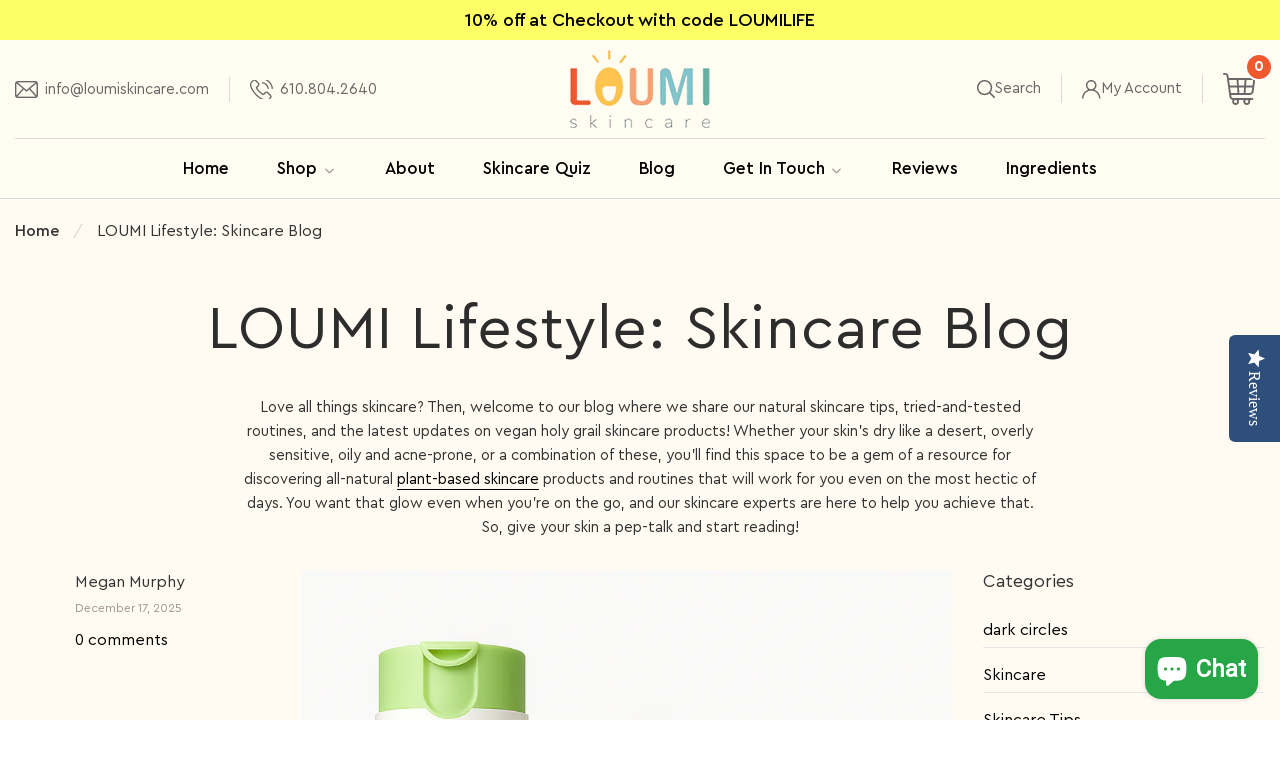

--- FILE ---
content_type: text/html; charset=utf-8
request_url: https://loumiskincare.com/blogs/blog
body_size: 33160
content:
<!doctype html>
<!--[if IE 8]> <html class="no-js lt-ie9" lang="en"> <![endif]-->
<!--[if IE 9 ]> <html class="ie9 no-js"> <![endif]-->
<!-- [if (gt IE 9)|!(IE)]><! -->
<html class="no-js">
  <!-- <![endif] -->
  <head>
    <meta name="google-site-verification" content="SGuEmcUlhG2YenqPYcnTbhRkKrTRnSJLJzWwOLTuGYQ">
    <!-- Basic page needs ================================================== -->
    <meta charset="utf-8">
    <meta http-equiv="X-UA-Compatible" content="IE=edge">
    <!-- Google Tag Manager -->
    <script>
      (function(w,d,s,l,i){w[l]=w[l]||[];w[l].push({'gtm.start':
      new Date().getTime(),event:'gtm.js'});var f=d.getElementsByTagName(s)[0],
      j=d.createElement(s),dl=l!='dataLayer'?'&l='+l:'';j.async=true;j.src=
      'https://www.googletagmanager.com/gtm.js?id='+i+dl;f.parentNode.insertBefore(j,f);
      })(window,document,'script','dataLayer','GTM-WD52JSS');
    </script>
    <!-- End Google Tag Manager -->

    <!-- Google tag (gtag.js) -->
    <script async src="https://www.googletagmanager.com/gtag/js?id=AW-11209910536"></script>
    <script>
      window.dataLayer = window.dataLayer || [];
      function gtag(){dataLayer.push(arguments);}
      gtag('js', new Date());

      gtag('config', 'AW-11209910536');
    </script>

    <!-- Google site verification -->
    <meta name="google-site-verification" content="QddTIVnCzND4hIm-hAflhRlwhh7TlN4JVN8L4VKCUxs">
    <!-- End Google site verification -->

    <!-- <script src="https://cdn.shopify.com/s/files/1/0502/3999/6061/t/6/assets/findAndReplaceDOMText.js" > -->
<script  src="https://static.klaviyo.com/onsite/js/SftFdM/klaviyo.js?company_id=SftFdM"></script>
    
      <link rel="shortcut icon" href="//loumiskincare.com/cdn/shop/files/4_180x180_crop_center.png?v=1614767508" type="image/png">
      <link rel="apple-touch-icon" sizes="180x180" href="//loumiskincare.com/cdn/shop/files/4_180x180_crop_center.png?v=1614767508">
      <link
        rel="apple-touch-icon-precomposed"
        sizes="180x180"
        href="//loumiskincare.com/cdn/shop/files/4_180x180_crop_center.png?v=1614767508"
      >
      <link rel="icon" type="image/png" sizes="32x32" href="//loumiskincare.com/cdn/shop/files/4_32x32_crop_center.png?v=1614767508">
      <link
        rel="icon"
        type="image/png"
        sizes="194x194"
        href="//loumiskincare.com/cdn/shop/files/4_194x194_crop_center.png?v=1614767508"
      >
      <link
        rel="icon"
        type="image/png"
        sizes="192x192"
        href="//loumiskincare.com/cdn/shop/files/4_192x192_crop_center.png?v=1614767508"
      >
      <link rel="icon" type="image/png" sizes="16x16" href="//loumiskincare.com/cdn/shop/files/4_16x16_crop_center.png?v=1614767508">
    

    <!-- Title and description ================================================== -->
    <title>
      Skincare Blog | Natural Skincare Tips | LOUMI Skincare
      
      
    </title>

    
      <meta name="description" content="Discover the secret to rejuvenated skin at our skincare blog where the skin scientists from LOUMI Skincare share their best natural skincare tips. Read now!">
    

    <!-- Helpers ================================================== -->
    <!-- /snippets/social-meta-tags.liquid -->


  <meta property="og:type" content="website">
  <meta property="og:title" content="Skincare Blog | Natural Skincare Tips | LOUMI Skincare">
  

<meta property="og:url" content="https://loumiskincare.com/blogs/blog">
<meta property="og:site_name" content="Loumi Skincare">






  <meta name="twitter:card" content="summary">



    <link rel="canonical" href="https://loumiskincare.com/blogs/blog">
    
      <meta name="viewport" content="width=device-width, initial-scale=1, shrink-to-fit=no">
    
    <meta name="theme-color" content="#333333">

    <!-- CSS ================================================== -->
    <link href="//loumiskincare.com/cdn/shop/t/53/assets/plugins.css?v=168680885348382142911759334142" rel="stylesheet" type="text/css" media="all" />
    <link href="//loumiskincare.com/cdn/shop/t/53/assets/timber.scss.css?v=127055879379976615011759334143" rel="stylesheet" type="text/css" media="all" />
    <link href="//loumiskincare.com/cdn/shop/t/53/assets/slick-slider.css?v=38573364954738564751740744836" rel="stylesheet" type="text/css" media="all" />
    <link href="//loumiskincare.com/cdn/shop/t/53/assets/custom-styles.css?v=66565878294341691861741686572" rel="stylesheet" type="text/css" media="all" />
    

    



    <!-- Header hook for plugins ================================================== -->
    <script>window.performance && window.performance.mark && window.performance.mark('shopify.content_for_header.start');</script><meta name="google-site-verification" content="2M6LNGkEWbD83pfxHxBPZD-CIpd374r8PajemSlegRY">
<meta id="shopify-digital-wallet" name="shopify-digital-wallet" content="/40621277349/digital_wallets/dialog">
<meta name="shopify-checkout-api-token" content="e8962e041dad5e95abc9b299b16cf824">
<meta id="in-context-paypal-metadata" data-shop-id="40621277349" data-venmo-supported="false" data-environment="production" data-locale="en_US" data-paypal-v4="true" data-currency="USD">
<link rel="alternate" type="application/atom+xml" title="Feed" href="/blogs/blog.atom" />
<link rel="next" href="/blogs/blog?page=2">
<script async="async" src="/checkouts/internal/preloads.js?locale=en-US"></script>
<link rel="preconnect" href="https://shop.app" crossorigin="anonymous">
<script async="async" src="https://shop.app/checkouts/internal/preloads.js?locale=en-US&shop_id=40621277349" crossorigin="anonymous"></script>
<script id="shopify-features" type="application/json">{"accessToken":"e8962e041dad5e95abc9b299b16cf824","betas":["rich-media-storefront-analytics"],"domain":"loumiskincare.com","predictiveSearch":true,"shopId":40621277349,"locale":"en"}</script>
<script>var Shopify = Shopify || {};
Shopify.shop = "loumi-skincare.myshopify.com";
Shopify.locale = "en";
Shopify.currency = {"active":"USD","rate":"1.0"};
Shopify.country = "US";
Shopify.theme = {"name":"QeRetail","id":144793927845,"schema_name":"Flow","schema_version":"16.3.4","theme_store_id":null,"role":"main"};
Shopify.theme.handle = "null";
Shopify.theme.style = {"id":null,"handle":null};
Shopify.cdnHost = "loumiskincare.com/cdn";
Shopify.routes = Shopify.routes || {};
Shopify.routes.root = "/";</script>
<script type="module">!function(o){(o.Shopify=o.Shopify||{}).modules=!0}(window);</script>
<script>!function(o){function n(){var o=[];function n(){o.push(Array.prototype.slice.apply(arguments))}return n.q=o,n}var t=o.Shopify=o.Shopify||{};t.loadFeatures=n(),t.autoloadFeatures=n()}(window);</script>
<script>
  window.ShopifyPay = window.ShopifyPay || {};
  window.ShopifyPay.apiHost = "shop.app\/pay";
  window.ShopifyPay.redirectState = null;
</script>
<script id="shop-js-analytics" type="application/json">{"pageType":"blog"}</script>
<script defer="defer" async type="module" src="//loumiskincare.com/cdn/shopifycloud/shop-js/modules/v2/client.init-shop-cart-sync_BdyHc3Nr.en.esm.js"></script>
<script defer="defer" async type="module" src="//loumiskincare.com/cdn/shopifycloud/shop-js/modules/v2/chunk.common_Daul8nwZ.esm.js"></script>
<script type="module">
  await import("//loumiskincare.com/cdn/shopifycloud/shop-js/modules/v2/client.init-shop-cart-sync_BdyHc3Nr.en.esm.js");
await import("//loumiskincare.com/cdn/shopifycloud/shop-js/modules/v2/chunk.common_Daul8nwZ.esm.js");

  window.Shopify.SignInWithShop?.initShopCartSync?.({"fedCMEnabled":true,"windoidEnabled":true});

</script>
<script>
  window.Shopify = window.Shopify || {};
  if (!window.Shopify.featureAssets) window.Shopify.featureAssets = {};
  window.Shopify.featureAssets['shop-js'] = {"shop-cart-sync":["modules/v2/client.shop-cart-sync_QYOiDySF.en.esm.js","modules/v2/chunk.common_Daul8nwZ.esm.js"],"init-fed-cm":["modules/v2/client.init-fed-cm_DchLp9rc.en.esm.js","modules/v2/chunk.common_Daul8nwZ.esm.js"],"shop-button":["modules/v2/client.shop-button_OV7bAJc5.en.esm.js","modules/v2/chunk.common_Daul8nwZ.esm.js"],"init-windoid":["modules/v2/client.init-windoid_DwxFKQ8e.en.esm.js","modules/v2/chunk.common_Daul8nwZ.esm.js"],"shop-cash-offers":["modules/v2/client.shop-cash-offers_DWtL6Bq3.en.esm.js","modules/v2/chunk.common_Daul8nwZ.esm.js","modules/v2/chunk.modal_CQq8HTM6.esm.js"],"shop-toast-manager":["modules/v2/client.shop-toast-manager_CX9r1SjA.en.esm.js","modules/v2/chunk.common_Daul8nwZ.esm.js"],"init-shop-email-lookup-coordinator":["modules/v2/client.init-shop-email-lookup-coordinator_UhKnw74l.en.esm.js","modules/v2/chunk.common_Daul8nwZ.esm.js"],"pay-button":["modules/v2/client.pay-button_DzxNnLDY.en.esm.js","modules/v2/chunk.common_Daul8nwZ.esm.js"],"avatar":["modules/v2/client.avatar_BTnouDA3.en.esm.js"],"init-shop-cart-sync":["modules/v2/client.init-shop-cart-sync_BdyHc3Nr.en.esm.js","modules/v2/chunk.common_Daul8nwZ.esm.js"],"shop-login-button":["modules/v2/client.shop-login-button_D8B466_1.en.esm.js","modules/v2/chunk.common_Daul8nwZ.esm.js","modules/v2/chunk.modal_CQq8HTM6.esm.js"],"init-customer-accounts-sign-up":["modules/v2/client.init-customer-accounts-sign-up_C8fpPm4i.en.esm.js","modules/v2/client.shop-login-button_D8B466_1.en.esm.js","modules/v2/chunk.common_Daul8nwZ.esm.js","modules/v2/chunk.modal_CQq8HTM6.esm.js"],"init-shop-for-new-customer-accounts":["modules/v2/client.init-shop-for-new-customer-accounts_CVTO0Ztu.en.esm.js","modules/v2/client.shop-login-button_D8B466_1.en.esm.js","modules/v2/chunk.common_Daul8nwZ.esm.js","modules/v2/chunk.modal_CQq8HTM6.esm.js"],"init-customer-accounts":["modules/v2/client.init-customer-accounts_dRgKMfrE.en.esm.js","modules/v2/client.shop-login-button_D8B466_1.en.esm.js","modules/v2/chunk.common_Daul8nwZ.esm.js","modules/v2/chunk.modal_CQq8HTM6.esm.js"],"shop-follow-button":["modules/v2/client.shop-follow-button_CkZpjEct.en.esm.js","modules/v2/chunk.common_Daul8nwZ.esm.js","modules/v2/chunk.modal_CQq8HTM6.esm.js"],"lead-capture":["modules/v2/client.lead-capture_BntHBhfp.en.esm.js","modules/v2/chunk.common_Daul8nwZ.esm.js","modules/v2/chunk.modal_CQq8HTM6.esm.js"],"checkout-modal":["modules/v2/client.checkout-modal_CfxcYbTm.en.esm.js","modules/v2/chunk.common_Daul8nwZ.esm.js","modules/v2/chunk.modal_CQq8HTM6.esm.js"],"shop-login":["modules/v2/client.shop-login_Da4GZ2H6.en.esm.js","modules/v2/chunk.common_Daul8nwZ.esm.js","modules/v2/chunk.modal_CQq8HTM6.esm.js"],"payment-terms":["modules/v2/client.payment-terms_MV4M3zvL.en.esm.js","modules/v2/chunk.common_Daul8nwZ.esm.js","modules/v2/chunk.modal_CQq8HTM6.esm.js"]};
</script>
<script>(function() {
  var isLoaded = false;
  function asyncLoad() {
    if (isLoaded) return;
    isLoaded = true;
    var urls = ["\/\/staticw2.yotpo.com\/zpMd7zJpBmFZ4Z0SKLnO1Ii7zmf7kEPsO9OOxVzh\/widget.js?shop=loumi-skincare.myshopify.com","https:\/\/static.shareasale.com\/json\/shopify\/deduplication.js?shop=loumi-skincare.myshopify.com","https:\/\/static.shareasale.com\/json\/shopify\/shareasale-tracking.js?sasmid=123203\u0026ssmtid=19038\u0026scid=null\u0026xtm=null\u0026xtv=null\u0026cd=false\u0026shop=loumi-skincare.myshopify.com","https:\/\/cdn-loyalty.yotpo.com\/loader\/4D0Rd7gVlxbn3eeb3HWbYw.js?shop=loumi-skincare.myshopify.com","https:\/\/cdn-app.sealsubscriptions.com\/shopify\/public\/js\/sealsubscriptions.js?shop=loumi-skincare.myshopify.com","\/\/shopify.privy.com\/widget.js?shop=loumi-skincare.myshopify.com","\/\/shopify.privy.com\/widget.js?shop=loumi-skincare.myshopify.com","https:\/\/timer.good-apps.co\/storage\/js\/good_apps_timer-loumi-skincare.myshopify.com.js?ver=52\u0026shop=loumi-skincare.myshopify.com"];
    for (var i = 0; i < urls.length; i++) {
      var s = document.createElement('script');
      s.type = 'text/javascript';
      s.async = true;
      s.src = urls[i];
      var x = document.getElementsByTagName('script')[0];
      x.parentNode.insertBefore(s, x);
    }
  };
  if(window.attachEvent) {
    window.attachEvent('onload', asyncLoad);
  } else {
    window.addEventListener('load', asyncLoad, false);
  }
})();</script>
<script id="__st">var __st={"a":40621277349,"offset":-18000,"reqid":"dc8d275c-0e81-4578-8eb4-7809a2622714-1768971209","pageurl":"loumiskincare.com\/blogs\/blog","s":"blogs-62743281829","u":"5d2866db8a8e","p":"blog","rtyp":"blog","rid":62743281829};</script>
<script>window.ShopifyPaypalV4VisibilityTracking = true;</script>
<script id="captcha-bootstrap">!function(){'use strict';const t='contact',e='account',n='new_comment',o=[[t,t],['blogs',n],['comments',n],[t,'customer']],c=[[e,'customer_login'],[e,'guest_login'],[e,'recover_customer_password'],[e,'create_customer']],r=t=>t.map((([t,e])=>`form[action*='/${t}']:not([data-nocaptcha='true']) input[name='form_type'][value='${e}']`)).join(','),a=t=>()=>t?[...document.querySelectorAll(t)].map((t=>t.form)):[];function s(){const t=[...o],e=r(t);return a(e)}const i='password',u='form_key',d=['recaptcha-v3-token','g-recaptcha-response','h-captcha-response',i],f=()=>{try{return window.sessionStorage}catch{return}},m='__shopify_v',_=t=>t.elements[u];function p(t,e,n=!1){try{const o=window.sessionStorage,c=JSON.parse(o.getItem(e)),{data:r}=function(t){const{data:e,action:n}=t;return t[m]||n?{data:e,action:n}:{data:t,action:n}}(c);for(const[e,n]of Object.entries(r))t.elements[e]&&(t.elements[e].value=n);n&&o.removeItem(e)}catch(o){console.error('form repopulation failed',{error:o})}}const l='form_type',E='cptcha';function T(t){t.dataset[E]=!0}const w=window,h=w.document,L='Shopify',v='ce_forms',y='captcha';let A=!1;((t,e)=>{const n=(g='f06e6c50-85a8-45c8-87d0-21a2b65856fe',I='https://cdn.shopify.com/shopifycloud/storefront-forms-hcaptcha/ce_storefront_forms_captcha_hcaptcha.v1.5.2.iife.js',D={infoText:'Protected by hCaptcha',privacyText:'Privacy',termsText:'Terms'},(t,e,n)=>{const o=w[L][v],c=o.bindForm;if(c)return c(t,g,e,D).then(n);var r;o.q.push([[t,g,e,D],n]),r=I,A||(h.body.append(Object.assign(h.createElement('script'),{id:'captcha-provider',async:!0,src:r})),A=!0)});var g,I,D;w[L]=w[L]||{},w[L][v]=w[L][v]||{},w[L][v].q=[],w[L][y]=w[L][y]||{},w[L][y].protect=function(t,e){n(t,void 0,e),T(t)},Object.freeze(w[L][y]),function(t,e,n,w,h,L){const[v,y,A,g]=function(t,e,n){const i=e?o:[],u=t?c:[],d=[...i,...u],f=r(d),m=r(i),_=r(d.filter((([t,e])=>n.includes(e))));return[a(f),a(m),a(_),s()]}(w,h,L),I=t=>{const e=t.target;return e instanceof HTMLFormElement?e:e&&e.form},D=t=>v().includes(t);t.addEventListener('submit',(t=>{const e=I(t);if(!e)return;const n=D(e)&&!e.dataset.hcaptchaBound&&!e.dataset.recaptchaBound,o=_(e),c=g().includes(e)&&(!o||!o.value);(n||c)&&t.preventDefault(),c&&!n&&(function(t){try{if(!f())return;!function(t){const e=f();if(!e)return;const n=_(t);if(!n)return;const o=n.value;o&&e.removeItem(o)}(t);const e=Array.from(Array(32),(()=>Math.random().toString(36)[2])).join('');!function(t,e){_(t)||t.append(Object.assign(document.createElement('input'),{type:'hidden',name:u})),t.elements[u].value=e}(t,e),function(t,e){const n=f();if(!n)return;const o=[...t.querySelectorAll(`input[type='${i}']`)].map((({name:t})=>t)),c=[...d,...o],r={};for(const[a,s]of new FormData(t).entries())c.includes(a)||(r[a]=s);n.setItem(e,JSON.stringify({[m]:1,action:t.action,data:r}))}(t,e)}catch(e){console.error('failed to persist form',e)}}(e),e.submit())}));const S=(t,e)=>{t&&!t.dataset[E]&&(n(t,e.some((e=>e===t))),T(t))};for(const o of['focusin','change'])t.addEventListener(o,(t=>{const e=I(t);D(e)&&S(e,y())}));const B=e.get('form_key'),M=e.get(l),P=B&&M;t.addEventListener('DOMContentLoaded',(()=>{const t=y();if(P)for(const e of t)e.elements[l].value===M&&p(e,B);[...new Set([...A(),...v().filter((t=>'true'===t.dataset.shopifyCaptcha))])].forEach((e=>S(e,t)))}))}(h,new URLSearchParams(w.location.search),n,t,e,['guest_login'])})(!0,!1)}();</script>
<script integrity="sha256-4kQ18oKyAcykRKYeNunJcIwy7WH5gtpwJnB7kiuLZ1E=" data-source-attribution="shopify.loadfeatures" defer="defer" src="//loumiskincare.com/cdn/shopifycloud/storefront/assets/storefront/load_feature-a0a9edcb.js" crossorigin="anonymous"></script>
<script crossorigin="anonymous" defer="defer" src="//loumiskincare.com/cdn/shopifycloud/storefront/assets/shopify_pay/storefront-65b4c6d7.js?v=20250812"></script>
<script data-source-attribution="shopify.dynamic_checkout.dynamic.init">var Shopify=Shopify||{};Shopify.PaymentButton=Shopify.PaymentButton||{isStorefrontPortableWallets:!0,init:function(){window.Shopify.PaymentButton.init=function(){};var t=document.createElement("script");t.src="https://loumiskincare.com/cdn/shopifycloud/portable-wallets/latest/portable-wallets.en.js",t.type="module",document.head.appendChild(t)}};
</script>
<script data-source-attribution="shopify.dynamic_checkout.buyer_consent">
  function portableWalletsHideBuyerConsent(e){var t=document.getElementById("shopify-buyer-consent"),n=document.getElementById("shopify-subscription-policy-button");t&&n&&(t.classList.add("hidden"),t.setAttribute("aria-hidden","true"),n.removeEventListener("click",e))}function portableWalletsShowBuyerConsent(e){var t=document.getElementById("shopify-buyer-consent"),n=document.getElementById("shopify-subscription-policy-button");t&&n&&(t.classList.remove("hidden"),t.removeAttribute("aria-hidden"),n.addEventListener("click",e))}window.Shopify?.PaymentButton&&(window.Shopify.PaymentButton.hideBuyerConsent=portableWalletsHideBuyerConsent,window.Shopify.PaymentButton.showBuyerConsent=portableWalletsShowBuyerConsent);
</script>
<script data-source-attribution="shopify.dynamic_checkout.cart.bootstrap">document.addEventListener("DOMContentLoaded",(function(){function t(){return document.querySelector("shopify-accelerated-checkout-cart, shopify-accelerated-checkout")}if(t())Shopify.PaymentButton.init();else{new MutationObserver((function(e,n){t()&&(Shopify.PaymentButton.init(),n.disconnect())})).observe(document.body,{childList:!0,subtree:!0})}}));
</script>
<link id="shopify-accelerated-checkout-styles" rel="stylesheet" media="screen" href="https://loumiskincare.com/cdn/shopifycloud/portable-wallets/latest/accelerated-checkout-backwards-compat.css" crossorigin="anonymous">
<style id="shopify-accelerated-checkout-cart">
        #shopify-buyer-consent {
  margin-top: 1em;
  display: inline-block;
  width: 100%;
}

#shopify-buyer-consent.hidden {
  display: none;
}

#shopify-subscription-policy-button {
  background: none;
  border: none;
  padding: 0;
  text-decoration: underline;
  font-size: inherit;
  cursor: pointer;
}

#shopify-subscription-policy-button::before {
  box-shadow: none;
}

      </style>

<script>window.performance && window.performance.mark && window.performance.mark('shopify.content_for_header.end');</script>
    <!-- /snippets/oldIE-js.liquid -->


<!--[if lt IE 9]>
<script src="//cdnjs.cloudflare.com/ajax/libs/html5shiv/3.7.2/html5shiv.min.js" type="text/javascript"></script>
<script src="//loumiskincare.com/cdn/shop/t/53/assets/respond.min.js?v=88513815653895146131740744836" type="text/javascript"></script>
<link href="//loumiskincare.com/cdn/shop/t/53/assets/respond-proxy.html" id="respond-proxy" rel="respond-proxy" />
<link href="//loumiskincare.com/search?q=7ef663cf589d857e655bfdc937a14da7" id="respond-redirect" rel="respond-redirect" />
<script src="//loumiskincare.com/search?q=7ef663cf589d857e655bfdc937a14da7" type="text/javascript"></script>
<![endif]-->



    <script>
      window.wetheme = {
        name: 'Flow',
      };
    </script>
    <script src="//loumiskincare.com/cdn/shop/t/53/assets/jquery-3.3.1.min.js?v=74255524871372887611740744836" type="text/javascript"></script>
    <script src="//loumiskincare.com/cdn/shop/t/53/assets/modernizr.min.js?v=15372686298992644881740744836" type="text/javascript"></script>
    <script src="//loumiskincare.com/cdn/shop/t/53/assets/slick.min.js?v=119177116428520753221740744836" type="text/javascript"></script>
    <script src="//loumiskincare.com/cdn/shop/t/53/assets/custom-script.js?v=64034966412401209071740744836" type="text/javascript"></script>

    
    

    
    

  <!-- BEGIN app block: shopify://apps/optimonk-popup-cro-a-b-test/blocks/app-embed/0b488be1-fc0a-4fe6-8793-f2bef383dba8 -->
<script async src="https://onsite.optimonk.com/script.js?account=255343&origin=shopify-app-embed-block"></script>




<!-- END app block --><!-- BEGIN app block: shopify://apps/yotpo-loyalty-rewards/blocks/loader-app-embed-block/2f9660df-5018-4e02-9868-ee1fb88d6ccd -->
    <script src="https://cdn-widgetsrepository.yotpo.com/v1/loader/4D0Rd7gVlxbn3eeb3HWbYw" async></script>



    <script src="https://cdn-loyalty.yotpo.com/loader/4D0Rd7gVlxbn3eeb3HWbYw.js?shop=loumiskincare.com" async></script>


<!-- END app block --><!-- BEGIN app block: shopify://apps/klaviyo-email-marketing-sms/blocks/klaviyo-onsite-embed/2632fe16-c075-4321-a88b-50b567f42507 -->












  <script async src="https://static.klaviyo.com/onsite/js/SftFdM/klaviyo.js?company_id=SftFdM"></script>
  <script>!function(){if(!window.klaviyo){window._klOnsite=window._klOnsite||[];try{window.klaviyo=new Proxy({},{get:function(n,i){return"push"===i?function(){var n;(n=window._klOnsite).push.apply(n,arguments)}:function(){for(var n=arguments.length,o=new Array(n),w=0;w<n;w++)o[w]=arguments[w];var t="function"==typeof o[o.length-1]?o.pop():void 0,e=new Promise((function(n){window._klOnsite.push([i].concat(o,[function(i){t&&t(i),n(i)}]))}));return e}}})}catch(n){window.klaviyo=window.klaviyo||[],window.klaviyo.push=function(){var n;(n=window._klOnsite).push.apply(n,arguments)}}}}();</script>

  




  <script>
    window.klaviyoReviewsProductDesignMode = false
  </script>







<!-- END app block --><!-- BEGIN app block: shopify://apps/boostpop-popups-banners/blocks/app-embed/8b4a8c56-21b5-437e-95f9-cd5dc65ceb49 --><script>
    // Create app element in main document for widget to render to
    function createAppElement() {
        var appDiv = document.createElement('div');
        appDiv.id = 'boost-pop-container';
        appDiv.style = 'display: block !important';

        document.body.appendChild(appDiv);
    }

    // Load widget script and move to Shadow DOM after load
    function loadWidgetScript() {
        var script = document.createElement('script');

        script.src = 'https://cdn.shopify.com/extensions/019bc7a2-55ac-7a12-89a5-64876df14eba/boost-pop-up-21/assets/ap.min.js';
        script.async = true;

        document.head.appendChild(script);
    }

    function initializeApp() {
        createAppElement();
        loadWidgetScript();
    }

    // Execute immediately if DOM is already loaded, otherwise wait for DOMContentLoaded
    if (document.readyState === 'loading') {
        document.addEventListener('DOMContentLoaded', initializeApp);
    } else {
        initializeApp();
    }
</script>

<script src="https://cdn.shopify.com/extensions/019bc7a2-55ac-7a12-89a5-64876df14eba/boost-pop-up-21/assets/polyfill.min.js" async></script>
<script src="https://cdn.shopify.com/extensions/019bc7a2-55ac-7a12-89a5-64876df14eba/boost-pop-up-21/assets/maska.js" async></script>

<script>
    // Function to make IE9+ support forEach:
    if (window.NodeList && !NodeList.prototype.forEach) {
        NodeList.prototype.forEach = Array.prototype.forEach;
    }
</script>

<!-- END app block --><!-- BEGIN app block: shopify://apps/yotpo-product-reviews/blocks/settings/eb7dfd7d-db44-4334-bc49-c893b51b36cf -->


<script type="text/javascript">
  (function e(){var e=document.createElement("script");
  e.type="text/javascript",e.async=true,
  e.src="//staticw2.yotpo.com//widget.js?lang=en";
  var t=document.getElementsByTagName("script")[0];
  t.parentNode.insertBefore(e,t)})();
</script>



  
<!-- END app block --><script src="https://cdn.shopify.com/extensions/e8878072-2f6b-4e89-8082-94b04320908d/inbox-1254/assets/inbox-chat-loader.js" type="text/javascript" defer="defer"></script>
<script src="https://cdn.shopify.com/extensions/019bc7a2-55ac-7a12-89a5-64876df14eba/boost-pop-up-21/assets/ab.min.js" type="text/javascript" defer="defer"></script>
<link href="https://cdn.shopify.com/extensions/019bc7a2-55ac-7a12-89a5-64876df14eba/boost-pop-up-21/assets/ab.min.css" rel="stylesheet" type="text/css" media="all">
<script src="https://cdn.shopify.com/extensions/019b8d54-2388-79d8-becc-d32a3afe2c7a/omnisend-50/assets/omnisend-in-shop.js" type="text/javascript" defer="defer"></script>
<meta property="og:image" content="https://cdn.shopify.com/s/files/1/0406/2127/7349/files/UntitledSession16405GIF1.jpg?v=1603213795" />
<meta property="og:image:secure_url" content="https://cdn.shopify.com/s/files/1/0406/2127/7349/files/UntitledSession16405GIF1.jpg?v=1603213795" />
<meta property="og:image:width" content="1024" />
<meta property="og:image:height" content="576" />
<link href="https://monorail-edge.shopifysvc.com" rel="dns-prefetch">
<script>(function(){if ("sendBeacon" in navigator && "performance" in window) {try {var session_token_from_headers = performance.getEntriesByType('navigation')[0].serverTiming.find(x => x.name == '_s').description;} catch {var session_token_from_headers = undefined;}var session_cookie_matches = document.cookie.match(/_shopify_s=([^;]*)/);var session_token_from_cookie = session_cookie_matches && session_cookie_matches.length === 2 ? session_cookie_matches[1] : "";var session_token = session_token_from_headers || session_token_from_cookie || "";function handle_abandonment_event(e) {var entries = performance.getEntries().filter(function(entry) {return /monorail-edge.shopifysvc.com/.test(entry.name);});if (!window.abandonment_tracked && entries.length === 0) {window.abandonment_tracked = true;var currentMs = Date.now();var navigation_start = performance.timing.navigationStart;var payload = {shop_id: 40621277349,url: window.location.href,navigation_start,duration: currentMs - navigation_start,session_token,page_type: "blog"};window.navigator.sendBeacon("https://monorail-edge.shopifysvc.com/v1/produce", JSON.stringify({schema_id: "online_store_buyer_site_abandonment/1.1",payload: payload,metadata: {event_created_at_ms: currentMs,event_sent_at_ms: currentMs}}));}}window.addEventListener('pagehide', handle_abandonment_event);}}());</script>
<script id="web-pixels-manager-setup">(function e(e,d,r,n,o){if(void 0===o&&(o={}),!Boolean(null===(a=null===(i=window.Shopify)||void 0===i?void 0:i.analytics)||void 0===a?void 0:a.replayQueue)){var i,a;window.Shopify=window.Shopify||{};var t=window.Shopify;t.analytics=t.analytics||{};var s=t.analytics;s.replayQueue=[],s.publish=function(e,d,r){return s.replayQueue.push([e,d,r]),!0};try{self.performance.mark("wpm:start")}catch(e){}var l=function(){var e={modern:/Edge?\/(1{2}[4-9]|1[2-9]\d|[2-9]\d{2}|\d{4,})\.\d+(\.\d+|)|Firefox\/(1{2}[4-9]|1[2-9]\d|[2-9]\d{2}|\d{4,})\.\d+(\.\d+|)|Chrom(ium|e)\/(9{2}|\d{3,})\.\d+(\.\d+|)|(Maci|X1{2}).+ Version\/(15\.\d+|(1[6-9]|[2-9]\d|\d{3,})\.\d+)([,.]\d+|)( \(\w+\)|)( Mobile\/\w+|) Safari\/|Chrome.+OPR\/(9{2}|\d{3,})\.\d+\.\d+|(CPU[ +]OS|iPhone[ +]OS|CPU[ +]iPhone|CPU IPhone OS|CPU iPad OS)[ +]+(15[._]\d+|(1[6-9]|[2-9]\d|\d{3,})[._]\d+)([._]\d+|)|Android:?[ /-](13[3-9]|1[4-9]\d|[2-9]\d{2}|\d{4,})(\.\d+|)(\.\d+|)|Android.+Firefox\/(13[5-9]|1[4-9]\d|[2-9]\d{2}|\d{4,})\.\d+(\.\d+|)|Android.+Chrom(ium|e)\/(13[3-9]|1[4-9]\d|[2-9]\d{2}|\d{4,})\.\d+(\.\d+|)|SamsungBrowser\/([2-9]\d|\d{3,})\.\d+/,legacy:/Edge?\/(1[6-9]|[2-9]\d|\d{3,})\.\d+(\.\d+|)|Firefox\/(5[4-9]|[6-9]\d|\d{3,})\.\d+(\.\d+|)|Chrom(ium|e)\/(5[1-9]|[6-9]\d|\d{3,})\.\d+(\.\d+|)([\d.]+$|.*Safari\/(?![\d.]+ Edge\/[\d.]+$))|(Maci|X1{2}).+ Version\/(10\.\d+|(1[1-9]|[2-9]\d|\d{3,})\.\d+)([,.]\d+|)( \(\w+\)|)( Mobile\/\w+|) Safari\/|Chrome.+OPR\/(3[89]|[4-9]\d|\d{3,})\.\d+\.\d+|(CPU[ +]OS|iPhone[ +]OS|CPU[ +]iPhone|CPU IPhone OS|CPU iPad OS)[ +]+(10[._]\d+|(1[1-9]|[2-9]\d|\d{3,})[._]\d+)([._]\d+|)|Android:?[ /-](13[3-9]|1[4-9]\d|[2-9]\d{2}|\d{4,})(\.\d+|)(\.\d+|)|Mobile Safari.+OPR\/([89]\d|\d{3,})\.\d+\.\d+|Android.+Firefox\/(13[5-9]|1[4-9]\d|[2-9]\d{2}|\d{4,})\.\d+(\.\d+|)|Android.+Chrom(ium|e)\/(13[3-9]|1[4-9]\d|[2-9]\d{2}|\d{4,})\.\d+(\.\d+|)|Android.+(UC? ?Browser|UCWEB|U3)[ /]?(15\.([5-9]|\d{2,})|(1[6-9]|[2-9]\d|\d{3,})\.\d+)\.\d+|SamsungBrowser\/(5\.\d+|([6-9]|\d{2,})\.\d+)|Android.+MQ{2}Browser\/(14(\.(9|\d{2,})|)|(1[5-9]|[2-9]\d|\d{3,})(\.\d+|))(\.\d+|)|K[Aa][Ii]OS\/(3\.\d+|([4-9]|\d{2,})\.\d+)(\.\d+|)/},d=e.modern,r=e.legacy,n=navigator.userAgent;return n.match(d)?"modern":n.match(r)?"legacy":"unknown"}(),u="modern"===l?"modern":"legacy",c=(null!=n?n:{modern:"",legacy:""})[u],f=function(e){return[e.baseUrl,"/wpm","/b",e.hashVersion,"modern"===e.buildTarget?"m":"l",".js"].join("")}({baseUrl:d,hashVersion:r,buildTarget:u}),m=function(e){var d=e.version,r=e.bundleTarget,n=e.surface,o=e.pageUrl,i=e.monorailEndpoint;return{emit:function(e){var a=e.status,t=e.errorMsg,s=(new Date).getTime(),l=JSON.stringify({metadata:{event_sent_at_ms:s},events:[{schema_id:"web_pixels_manager_load/3.1",payload:{version:d,bundle_target:r,page_url:o,status:a,surface:n,error_msg:t},metadata:{event_created_at_ms:s}}]});if(!i)return console&&console.warn&&console.warn("[Web Pixels Manager] No Monorail endpoint provided, skipping logging."),!1;try{return self.navigator.sendBeacon.bind(self.navigator)(i,l)}catch(e){}var u=new XMLHttpRequest;try{return u.open("POST",i,!0),u.setRequestHeader("Content-Type","text/plain"),u.send(l),!0}catch(e){return console&&console.warn&&console.warn("[Web Pixels Manager] Got an unhandled error while logging to Monorail."),!1}}}}({version:r,bundleTarget:l,surface:e.surface,pageUrl:self.location.href,monorailEndpoint:e.monorailEndpoint});try{o.browserTarget=l,function(e){var d=e.src,r=e.async,n=void 0===r||r,o=e.onload,i=e.onerror,a=e.sri,t=e.scriptDataAttributes,s=void 0===t?{}:t,l=document.createElement("script"),u=document.querySelector("head"),c=document.querySelector("body");if(l.async=n,l.src=d,a&&(l.integrity=a,l.crossOrigin="anonymous"),s)for(var f in s)if(Object.prototype.hasOwnProperty.call(s,f))try{l.dataset[f]=s[f]}catch(e){}if(o&&l.addEventListener("load",o),i&&l.addEventListener("error",i),u)u.appendChild(l);else{if(!c)throw new Error("Did not find a head or body element to append the script");c.appendChild(l)}}({src:f,async:!0,onload:function(){if(!function(){var e,d;return Boolean(null===(d=null===(e=window.Shopify)||void 0===e?void 0:e.analytics)||void 0===d?void 0:d.initialized)}()){var d=window.webPixelsManager.init(e)||void 0;if(d){var r=window.Shopify.analytics;r.replayQueue.forEach((function(e){var r=e[0],n=e[1],o=e[2];d.publishCustomEvent(r,n,o)})),r.replayQueue=[],r.publish=d.publishCustomEvent,r.visitor=d.visitor,r.initialized=!0}}},onerror:function(){return m.emit({status:"failed",errorMsg:"".concat(f," has failed to load")})},sri:function(e){var d=/^sha384-[A-Za-z0-9+/=]+$/;return"string"==typeof e&&d.test(e)}(c)?c:"",scriptDataAttributes:o}),m.emit({status:"loading"})}catch(e){m.emit({status:"failed",errorMsg:(null==e?void 0:e.message)||"Unknown error"})}}})({shopId: 40621277349,storefrontBaseUrl: "https://loumiskincare.com",extensionsBaseUrl: "https://extensions.shopifycdn.com/cdn/shopifycloud/web-pixels-manager",monorailEndpoint: "https://monorail-edge.shopifysvc.com/unstable/produce_batch",surface: "storefront-renderer",enabledBetaFlags: ["2dca8a86"],webPixelsConfigList: [{"id":"1948975269","configuration":"{\"accountID\":\"SftFdM\",\"webPixelConfig\":\"eyJlbmFibGVBZGRlZFRvQ2FydEV2ZW50cyI6IHRydWV9\"}","eventPayloadVersion":"v1","runtimeContext":"STRICT","scriptVersion":"524f6c1ee37bacdca7657a665bdca589","type":"APP","apiClientId":123074,"privacyPurposes":["ANALYTICS","MARKETING"],"dataSharingAdjustments":{"protectedCustomerApprovalScopes":[]}},{"id":"1218936997","configuration":"{\"masterTagID\":\"19038\",\"merchantID\":\"123203\",\"appPath\":\"https:\/\/daedalus.shareasale.com\",\"storeID\":\"NaN\",\"xTypeMode\":\"NaN\",\"xTypeValue\":\"NaN\",\"channelDedup\":\"NaN\"}","eventPayloadVersion":"v1","runtimeContext":"STRICT","scriptVersion":"f300cca684872f2df140f714437af558","type":"APP","apiClientId":4929191,"privacyPurposes":["ANALYTICS","MARKETING"],"dataSharingAdjustments":{"protectedCustomerApprovalScopes":["read_customer_personal_data"]}},{"id":"1214775461","configuration":"{\"accountID\":\"255343\"}","eventPayloadVersion":"v1","runtimeContext":"STRICT","scriptVersion":"e9702cc0fbdd9453d46c7ca8e2f5a5f4","type":"APP","apiClientId":956606,"privacyPurposes":[],"dataSharingAdjustments":{"protectedCustomerApprovalScopes":["read_customer_personal_data"]}},{"id":"1212514469","configuration":"{\"config\":\"{\\\"google_tag_ids\\\":[\\\"G-FSJRKW7WRQ\\\",\\\"GT-TQSC6P47\\\"],\\\"target_country\\\":\\\"US\\\",\\\"gtag_events\\\":[{\\\"type\\\":\\\"begin_checkout\\\",\\\"action_label\\\":\\\"AW-439928527\\\/wRoMCKX6r9waEM-N49EB\\\"},{\\\"type\\\":\\\"search\\\",\\\"action_label\\\":\\\"AW-439928527\\\/MUmACLH6r9waEM-N49EB\\\"},{\\\"type\\\":\\\"view_item\\\",\\\"action_label\\\":[\\\"AW-439928527\\\/SiMOCK76r9waEM-N49EB\\\",\\\"MC-F868MY0T0K\\\"]},{\\\"type\\\":\\\"purchase\\\",\\\"action_label\\\":[\\\"AW-439928527\\\/KAStCKL6r9waEM-N49EB\\\",\\\"MC-F868MY0T0K\\\"]},{\\\"type\\\":\\\"page_view\\\",\\\"action_label\\\":[\\\"AW-439928527\\\/qBViCKv6r9waEM-N49EB\\\",\\\"MC-F868MY0T0K\\\"]},{\\\"type\\\":\\\"add_payment_info\\\",\\\"action_label\\\":\\\"AW-439928527\\\/LmnVCLT6r9waEM-N49EB\\\"},{\\\"type\\\":\\\"add_to_cart\\\",\\\"action_label\\\":\\\"AW-439928527\\\/aRk6CKj6r9waEM-N49EB\\\"}],\\\"enable_monitoring_mode\\\":false}\"}","eventPayloadVersion":"v1","runtimeContext":"OPEN","scriptVersion":"b2a88bafab3e21179ed38636efcd8a93","type":"APP","apiClientId":1780363,"privacyPurposes":[],"dataSharingAdjustments":{"protectedCustomerApprovalScopes":["read_customer_address","read_customer_email","read_customer_name","read_customer_personal_data","read_customer_phone"]}},{"id":"873463973","configuration":"{\"apiURL\":\"https:\/\/api.omnisend.com\",\"appURL\":\"https:\/\/app.omnisend.com\",\"brandID\":\"62443def2ab6d4bab47b6dc9\",\"trackingURL\":\"https:\/\/wt.omnisendlink.com\"}","eventPayloadVersion":"v1","runtimeContext":"STRICT","scriptVersion":"aa9feb15e63a302383aa48b053211bbb","type":"APP","apiClientId":186001,"privacyPurposes":["ANALYTICS","MARKETING","SALE_OF_DATA"],"dataSharingAdjustments":{"protectedCustomerApprovalScopes":["read_customer_address","read_customer_email","read_customer_name","read_customer_personal_data","read_customer_phone"]}},{"id":"558432421","configuration":"{\"pixelCode\":\"CGAC46JC77U0DTRJLVA0\"}","eventPayloadVersion":"v1","runtimeContext":"STRICT","scriptVersion":"22e92c2ad45662f435e4801458fb78cc","type":"APP","apiClientId":4383523,"privacyPurposes":["ANALYTICS","MARKETING","SALE_OF_DATA"],"dataSharingAdjustments":{"protectedCustomerApprovalScopes":["read_customer_address","read_customer_email","read_customer_name","read_customer_personal_data","read_customer_phone"]}},{"id":"234193061","configuration":"{\"pixel_id\":\"488030342851175\",\"pixel_type\":\"facebook_pixel\",\"metaapp_system_user_token\":\"-\"}","eventPayloadVersion":"v1","runtimeContext":"OPEN","scriptVersion":"ca16bc87fe92b6042fbaa3acc2fbdaa6","type":"APP","apiClientId":2329312,"privacyPurposes":["ANALYTICS","MARKETING","SALE_OF_DATA"],"dataSharingAdjustments":{"protectedCustomerApprovalScopes":["read_customer_address","read_customer_email","read_customer_name","read_customer_personal_data","read_customer_phone"]}},{"id":"108920997","configuration":"{\"tagID\":\"2613214306765\"}","eventPayloadVersion":"v1","runtimeContext":"STRICT","scriptVersion":"18031546ee651571ed29edbe71a3550b","type":"APP","apiClientId":3009811,"privacyPurposes":["ANALYTICS","MARKETING","SALE_OF_DATA"],"dataSharingAdjustments":{"protectedCustomerApprovalScopes":["read_customer_address","read_customer_email","read_customer_name","read_customer_personal_data","read_customer_phone"]}},{"id":"90865829","eventPayloadVersion":"v1","runtimeContext":"LAX","scriptVersion":"1","type":"CUSTOM","privacyPurposes":["ANALYTICS"],"name":"Google Analytics tag (migrated)"},{"id":"shopify-app-pixel","configuration":"{}","eventPayloadVersion":"v1","runtimeContext":"STRICT","scriptVersion":"0450","apiClientId":"shopify-pixel","type":"APP","privacyPurposes":["ANALYTICS","MARKETING"]},{"id":"shopify-custom-pixel","eventPayloadVersion":"v1","runtimeContext":"LAX","scriptVersion":"0450","apiClientId":"shopify-pixel","type":"CUSTOM","privacyPurposes":["ANALYTICS","MARKETING"]}],isMerchantRequest: false,initData: {"shop":{"name":"Loumi Skincare","paymentSettings":{"currencyCode":"USD"},"myshopifyDomain":"loumi-skincare.myshopify.com","countryCode":"US","storefrontUrl":"https:\/\/loumiskincare.com"},"customer":null,"cart":null,"checkout":null,"productVariants":[],"purchasingCompany":null},},"https://loumiskincare.com/cdn","fcfee988w5aeb613cpc8e4bc33m6693e112",{"modern":"","legacy":""},{"shopId":"40621277349","storefrontBaseUrl":"https:\/\/loumiskincare.com","extensionBaseUrl":"https:\/\/extensions.shopifycdn.com\/cdn\/shopifycloud\/web-pixels-manager","surface":"storefront-renderer","enabledBetaFlags":"[\"2dca8a86\"]","isMerchantRequest":"false","hashVersion":"fcfee988w5aeb613cpc8e4bc33m6693e112","publish":"custom","events":"[[\"page_viewed\",{}]]"});</script><script>
  window.ShopifyAnalytics = window.ShopifyAnalytics || {};
  window.ShopifyAnalytics.meta = window.ShopifyAnalytics.meta || {};
  window.ShopifyAnalytics.meta.currency = 'USD';
  var meta = {"page":{"pageType":"blog","resourceType":"blog","resourceId":62743281829,"requestId":"dc8d275c-0e81-4578-8eb4-7809a2622714-1768971209"}};
  for (var attr in meta) {
    window.ShopifyAnalytics.meta[attr] = meta[attr];
  }
</script>
<script class="analytics">
  (function () {
    var customDocumentWrite = function(content) {
      var jquery = null;

      if (window.jQuery) {
        jquery = window.jQuery;
      } else if (window.Checkout && window.Checkout.$) {
        jquery = window.Checkout.$;
      }

      if (jquery) {
        jquery('body').append(content);
      }
    };

    var hasLoggedConversion = function(token) {
      if (token) {
        return document.cookie.indexOf('loggedConversion=' + token) !== -1;
      }
      return false;
    }

    var setCookieIfConversion = function(token) {
      if (token) {
        var twoMonthsFromNow = new Date(Date.now());
        twoMonthsFromNow.setMonth(twoMonthsFromNow.getMonth() + 2);

        document.cookie = 'loggedConversion=' + token + '; expires=' + twoMonthsFromNow;
      }
    }

    var trekkie = window.ShopifyAnalytics.lib = window.trekkie = window.trekkie || [];
    if (trekkie.integrations) {
      return;
    }
    trekkie.methods = [
      'identify',
      'page',
      'ready',
      'track',
      'trackForm',
      'trackLink'
    ];
    trekkie.factory = function(method) {
      return function() {
        var args = Array.prototype.slice.call(arguments);
        args.unshift(method);
        trekkie.push(args);
        return trekkie;
      };
    };
    for (var i = 0; i < trekkie.methods.length; i++) {
      var key = trekkie.methods[i];
      trekkie[key] = trekkie.factory(key);
    }
    trekkie.load = function(config) {
      trekkie.config = config || {};
      trekkie.config.initialDocumentCookie = document.cookie;
      var first = document.getElementsByTagName('script')[0];
      var script = document.createElement('script');
      script.type = 'text/javascript';
      script.onerror = function(e) {
        var scriptFallback = document.createElement('script');
        scriptFallback.type = 'text/javascript';
        scriptFallback.onerror = function(error) {
                var Monorail = {
      produce: function produce(monorailDomain, schemaId, payload) {
        var currentMs = new Date().getTime();
        var event = {
          schema_id: schemaId,
          payload: payload,
          metadata: {
            event_created_at_ms: currentMs,
            event_sent_at_ms: currentMs
          }
        };
        return Monorail.sendRequest("https://" + monorailDomain + "/v1/produce", JSON.stringify(event));
      },
      sendRequest: function sendRequest(endpointUrl, payload) {
        // Try the sendBeacon API
        if (window && window.navigator && typeof window.navigator.sendBeacon === 'function' && typeof window.Blob === 'function' && !Monorail.isIos12()) {
          var blobData = new window.Blob([payload], {
            type: 'text/plain'
          });

          if (window.navigator.sendBeacon(endpointUrl, blobData)) {
            return true;
          } // sendBeacon was not successful

        } // XHR beacon

        var xhr = new XMLHttpRequest();

        try {
          xhr.open('POST', endpointUrl);
          xhr.setRequestHeader('Content-Type', 'text/plain');
          xhr.send(payload);
        } catch (e) {
          console.log(e);
        }

        return false;
      },
      isIos12: function isIos12() {
        return window.navigator.userAgent.lastIndexOf('iPhone; CPU iPhone OS 12_') !== -1 || window.navigator.userAgent.lastIndexOf('iPad; CPU OS 12_') !== -1;
      }
    };
    Monorail.produce('monorail-edge.shopifysvc.com',
      'trekkie_storefront_load_errors/1.1',
      {shop_id: 40621277349,
      theme_id: 144793927845,
      app_name: "storefront",
      context_url: window.location.href,
      source_url: "//loumiskincare.com/cdn/s/trekkie.storefront.cd680fe47e6c39ca5d5df5f0a32d569bc48c0f27.min.js"});

        };
        scriptFallback.async = true;
        scriptFallback.src = '//loumiskincare.com/cdn/s/trekkie.storefront.cd680fe47e6c39ca5d5df5f0a32d569bc48c0f27.min.js';
        first.parentNode.insertBefore(scriptFallback, first);
      };
      script.async = true;
      script.src = '//loumiskincare.com/cdn/s/trekkie.storefront.cd680fe47e6c39ca5d5df5f0a32d569bc48c0f27.min.js';
      first.parentNode.insertBefore(script, first);
    };
    trekkie.load(
      {"Trekkie":{"appName":"storefront","development":false,"defaultAttributes":{"shopId":40621277349,"isMerchantRequest":null,"themeId":144793927845,"themeCityHash":"11641752669036999997","contentLanguage":"en","currency":"USD","eventMetadataId":"5f2a8101-8a21-4104-8f46-bbc3aed85598"},"isServerSideCookieWritingEnabled":true,"monorailRegion":"shop_domain","enabledBetaFlags":["65f19447"]},"Session Attribution":{},"S2S":{"facebookCapiEnabled":true,"source":"trekkie-storefront-renderer","apiClientId":580111}}
    );

    var loaded = false;
    trekkie.ready(function() {
      if (loaded) return;
      loaded = true;

      window.ShopifyAnalytics.lib = window.trekkie;

      var originalDocumentWrite = document.write;
      document.write = customDocumentWrite;
      try { window.ShopifyAnalytics.merchantGoogleAnalytics.call(this); } catch(error) {};
      document.write = originalDocumentWrite;

      window.ShopifyAnalytics.lib.page(null,{"pageType":"blog","resourceType":"blog","resourceId":62743281829,"requestId":"dc8d275c-0e81-4578-8eb4-7809a2622714-1768971209","shopifyEmitted":true});

      var match = window.location.pathname.match(/checkouts\/(.+)\/(thank_you|post_purchase)/)
      var token = match? match[1]: undefined;
      if (!hasLoggedConversion(token)) {
        setCookieIfConversion(token);
        
      }
    });


        var eventsListenerScript = document.createElement('script');
        eventsListenerScript.async = true;
        eventsListenerScript.src = "//loumiskincare.com/cdn/shopifycloud/storefront/assets/shop_events_listener-3da45d37.js";
        document.getElementsByTagName('head')[0].appendChild(eventsListenerScript);

})();</script>
  <script>
  if (!window.ga || (window.ga && typeof window.ga !== 'function')) {
    window.ga = function ga() {
      (window.ga.q = window.ga.q || []).push(arguments);
      if (window.Shopify && window.Shopify.analytics && typeof window.Shopify.analytics.publish === 'function') {
        window.Shopify.analytics.publish("ga_stub_called", {}, {sendTo: "google_osp_migration"});
      }
      console.error("Shopify's Google Analytics stub called with:", Array.from(arguments), "\nSee https://help.shopify.com/manual/promoting-marketing/pixels/pixel-migration#google for more information.");
    };
    if (window.Shopify && window.Shopify.analytics && typeof window.Shopify.analytics.publish === 'function') {
      window.Shopify.analytics.publish("ga_stub_initialized", {}, {sendTo: "google_osp_migration"});
    }
  }
</script>
<script
  defer
  src="https://loumiskincare.com/cdn/shopifycloud/perf-kit/shopify-perf-kit-3.0.4.min.js"
  data-application="storefront-renderer"
  data-shop-id="40621277349"
  data-render-region="gcp-us-central1"
  data-page-type="blog"
  data-theme-instance-id="144793927845"
  data-theme-name="Flow"
  data-theme-version="16.3.4"
  data-monorail-region="shop_domain"
  data-resource-timing-sampling-rate="10"
  data-shs="true"
  data-shs-beacon="true"
  data-shs-export-with-fetch="true"
  data-shs-logs-sample-rate="1"
  data-shs-beacon-endpoint="https://loumiskincare.com/api/collect"
></script>
</head>

  
  <body
    id="skincare-blog-natural-skincare-tips-loumi-skincare"
    class="template-blog animations-disabled"
  >
    <!-- Google Tag Manager (noscript) -->
    <noscript
      ><iframe
        src="https://www.googletagmanager.com/ns.html?id=GTM-WD52JSS"
        height="0"
        width="0"
        style="display:none;visibility:hidden"
      ></iframe
    ></noscript>
    <!-- End Google Tag Manager (noscript) -->

    
    <div id="CartDrawer" class="drawer drawer--right drawer--cart">
      <div class="drawer__header sitewide--title-wrapper">
        <div class="drawer__close js-drawer-close">
          <button type="button" class="icon-fallback-text">
            <span class="fallback-text">"Close Cart"</span>
          </button>
        </div>
        <div class="drawer__title h2 page--title " id="CartTitle">Shopping Cart</div>
        <div class="drawer__title h2 page--title hide" id="ShopNowTitle">Quick view</div>
        <div class="drawer__title h2 page--title hide" id="LogInTitle">Login</div>
        <div class="drawer__title h2 page--title hide" id="SearchTitle">Search for products on our site</div>
      </div>
      <div id="CartContainer"></div>
      <div id="ShopNowContainer" class="hide"></div>
      <div id="SearchContainer" class="hide">
        <div class="wrapper search-drawer">
          <div class="input-group">
            <input
              type="search"
              name="q"
              id="search-input"
              placeholder="Search our store"
              class="input-group-field"
              aria-label="Search our store"
              autocomplete="off"
            >
            <span class="input-group-btn">
              <button type="submit" class="btn icon-fallback-text">
                <i class="fa fa-search"></i>
                <span class="fallback-text">Search</span>
              </button>
            </span>
          </div>
          <script id="LiveSearchResultTemplate" type="text/template">
  
    <div class="indiv-search-listing-grid">
      <div class="grid">
        {{#if image}}
        <div class="grid__item large--one-quarter live-search--image">
          <a href="{{url}}" title="{{title}}">
            <img
                class="lazyload"
                src="{{image}}"
                alt="{{title}}"
                {{#if imageResponsive}}
                data-src="{{imageResponsive}}"
                data-sizes="auto"
                {{/if}}
            >
          </a>
        </div>
        {{/if}}
        <div class="grid__item large--three-quarters line-search-content">
          <h3>
            <a href="{{url}}" title="">{{title}}</a>
          </h3>
          <div>
            {{{price_html}}}
          </div>
          <p>{{content}}</p>
        </div>
      </div>
    </div>
  
</script>

          <script type="text/javascript">
            var SearchTranslations = {
                no_results_html: "Your search for \"{{ terms }}\" did not yield any results.",
                results_for_html: "Your search for \"{{ terms }}\" revealed the following:",
                products: "Products",
                pages: "Pages",
                articles: "Articles"
            };
          </script>
          <div id="search-results" class="grid-uniform">
            <!-- here will be the search results -->
          </div>
          <a id="search-show-more" href="#" class="btn hide">See more</a>
        </div>
      </div>
      <div id="LogInContainer" class="hide"></div>
    </div>
    <div id="DrawerOverlay"></div>

    <div id="PageContainer">
      <div id="shopify-section-announcement-bar" class="shopify-section">

  <style>

    .notification-bar{
      background-color: #ffff66;
      color: #010101;
    }

    .notification-bar a,
    .notification-bar
    .social-sharing.is-clean a{
      color: #010101;
    }

    .notification-bar li a svg {
      fill: #010101;
    }

  </style>

  <div class="notification-bar no-icons">

    

    
    <div class="notification-bar__message">
        
          <p>10% off at Checkout with code LOUMILIFE</p>
        
    </div>
    

  </div>



</div>

      <div id="shopify-section-header" class="shopify-section"><link href="//loumiskincare.com/cdn/shop/t/53/assets/section-header.css?v=180784727206367335721742805425" rel="stylesheet" type="text/css" media="all" />






















<div
  data-section-id="header"
  data-section-type="header-section"
  class="header-section--wrapper"
>
  <div id="NavDrawer" class="drawer drawer--left">
    
      <img
        src="//loumiskincare.com/cdn/shop/files/new-logo.png?v=1741325898"
        alt=""
        title="Loumi Skincare"
        width="150"
        height="150"
        loading="eager"
      >
    

    <!-- begin mobile-nav -->
    <ul class="mobile-nav with-logo">
      <li class="mobile-nav__item mobile-nav__search">
        <form action="/search" method="get" class="input-group search-bar" role="search">
  
  <input type="search" name="q" value="" placeholder="Search our store" class="input-group-field" aria-label="Search our store">
  <span class="input-group-btn hidden">
    <button type="submit" class="btn icon-fallback-text">
      <i class="fa fa-search"></i>
      <span class="fallback-text">Search</span>
    </button>
  </span>
</form>

      </li>

      
      
        
          <li class="mobile-nav__item">
            <a href="/" class="mobile-nav__link">Home</a>
          </li>
        
      
        
          <li class="mobile-nav__item" aria-haspopup="true">
            <div class="mobile-nav__has-sublist">
              <a href="/collections/all" class="mobile-nav__link">Shop</a>
              <div class="mobile-nav__toggle">
                <button type="button" class="icon-fallback-text mobile-nav__toggle-open">
                  <i class="icon-arrow-right" aria-hidden="true"></i>
                  <span class="fallback-text">See more</span>
                </button>
                <button type="button" class="icon-fallback-text mobile-nav__toggle-close">
                  <i class="icon-arrow-down" aria-hidden="true"></i>
                  <span class="fallback-text">"Close Cart"</span>
                </button>
              </div>
            </div>
            <ul class="mobile-nav__sublist">
              
                
                  <li class="mobile-nav__item ">
                    <a href="https://loumiskincare.com/collections/all" class="mobile-nav__link">All</a>
                  </li>
                
              
                
                  <li class="mobile-nav__item ">
                    <a href="/collections/face-products" class="mobile-nav__link">Face</a>
                  </li>
                
              
                
                  <li class="mobile-nav__item ">
                    <a href="/collections/eyes" class="mobile-nav__link">Eyes</a>
                  </li>
                
              
                
                  <li class="mobile-nav__item ">
                    <a href="/collections/lip-care" class="mobile-nav__link">Lips</a>
                  </li>
                
              
                
                  <li class="mobile-nav__item ">
                    <a href="/collections/skin-care-serums" class="mobile-nav__link">Serums</a>
                  </li>
                
              
                
                  <li class="mobile-nav__item ">
                    <a href="/collections/skincare-bundles" class="mobile-nav__link">Bundles</a>
                  </li>
                
              
            </ul>
          </li>

        
      
        
          <li class="mobile-nav__item">
            <a href="/pages/about-loumi-skincare" class="mobile-nav__link">About</a>
          </li>
        
      
        
          <li class="mobile-nav__item">
            <a href="/pages/skincare-routine-quiz" class="mobile-nav__link">Skincare Quiz</a>
          </li>
        
      
        
          <li class="mobile-nav__item mobile-nav__item--active">
            <a href="/blogs/blog" class="mobile-nav__link">Blog</a>
          </li>
        
      
        
          <li class="mobile-nav__item" aria-haspopup="true">
            <div class="mobile-nav__has-sublist">
              <a href="/pages/contact" class="mobile-nav__link">Get In Touch</a>
              <div class="mobile-nav__toggle">
                <button type="button" class="icon-fallback-text mobile-nav__toggle-open">
                  <i class="icon-arrow-right" aria-hidden="true"></i>
                  <span class="fallback-text">See more</span>
                </button>
                <button type="button" class="icon-fallback-text mobile-nav__toggle-close">
                  <i class="icon-arrow-down" aria-hidden="true"></i>
                  <span class="fallback-text">"Close Cart"</span>
                </button>
              </div>
            </div>
            <ul class="mobile-nav__sublist">
              
                
                  <li class="mobile-nav__item ">
                    <a href="/pages/faq" class="mobile-nav__link">FAQ</a>
                  </li>
                
              
                
                  <li class="mobile-nav__item ">
                    <a href="/pages/refund-policy" class="mobile-nav__link">Refund Policy</a>
                  </li>
                
              
            </ul>
          </li>

        
      
        
          <li class="mobile-nav__item">
            <a href="/pages/reviews" class="mobile-nav__link">Reviews</a>
          </li>
        
      
        
          <li class="mobile-nav__item">
            <a href="/pages/our-skincare-ingredients" class="mobile-nav__link">Ingredients</a>
          </li>
        
      


    </ul>

    
    
      <span class="mobile-nav-header">Account</span>

      <ul class="mobile-nav">
        
          <li class="mobile-nav__item">
            <a href="/account/login" id="customer_login_link">Log in</a>
          </li>
          <li class="mobile-nav__item">
            <a href="/account/register" id="customer_register_link">Create account</a>
          </li>
        
      </ul>
    
    <!-- //mobile-nav -->
  </div>

  

  <header class="site-header medium--hide small--hide sticky-header sticky-header-transformed ui sticky overlay-logo">
   <div class="container">
    <div class="site-header__wrapper site-header__wrapper--logo-center site-header__wrapper--with-menu">
      <div class="left_info">
        
        <ul class="contact_info">
     
    <li class="head_mail">
        <a href="mailto:info@loumiskincare.com">info@loumiskincare.com</a>
        </li>
           <li class="head_call">
        <a href="tel:6108042640">610.804.2640</a>
        </li>
</ul>
      
      </div>

      <div class="site-header__wrapper__center">
        
          
    <div class="site-header__logowrapper">

        <div class="site-header__logo h1" id="site-title">


      
        <a href="/"  class="site-header__logo-image">
          
          <img src="//loumiskincare.com/cdn/shop/files/new-logo.png?v=1741325898" alt="Loumi Skincare" title="Loumi Skincare" width="150" height="95" loading="eager"/>
        </a>
      


      


        </div>

    </div>
  
        
      </div>

      <div class="site-header__wrapper__right top-links">
        
          
  <form method="post" action="/localization" id="localization_form" accept-charset="UTF-8" class="localization-selector-form" enctype="multipart/form-data"><input type="hidden" name="form_type" value="localization" /><input type="hidden" name="utf8" value="✓" /><input type="hidden" name="_method" value="put" /><input type="hidden" name="return_to" value="/blogs/blog" /></form>

        

        
  <ul class="site-header__links top-links--icon-links">
    
      <li>
        <a href="/search" class="search-button">
          <svg width="18" height="18" viewBox="0 0 18 18" fill="none" xmlns="http://www.w3.org/2000/svg">
          <path fill-rule="evenodd" clip-rule="evenodd" d="M17.7796 16.7218L13.4521 12.3943C14.5248 11.0865 15.1715 9.41146 15.1715 7.58602C15.1715 3.39821 11.7733 0 7.58548 0C3.39446 0 0 3.39821 0 7.58602C0 11.7733 3.39446 15.1715 7.58548 15.1715C9.41146 15.1715 11.0827 14.5286 12.3905 13.4558L16.718 17.7796C17.0119 18.0735 17.4857 18.0735 17.7796 17.7796C18.0735 17.4894 18.0735 17.0119 17.7796 16.7218ZM7.58548 13.6619C4.2317 13.6619 1.50639 10.9361 1.50639 7.58602C1.50639 4.23599 4.2317 1.50639 7.58548 1.50639C10.9361 1.50639 13.6651 4.23599 13.6651 7.58602C13.6651 10.9361 10.9361 13.6619 7.58548 13.6619Z" fill="#686868"/>
          </svg>
          <span class="supporting-text">Search</span>
        </a>
      </li>
    

    
      
        <li>
          <a href="/account/login" title="Log in" class="log-in-button">
           <svg width="19" height="19" viewBox="0 0 19 19" fill="none" xmlns="http://www.w3.org/2000/svg">
          <path fill-rule="evenodd" clip-rule="evenodd" d="M15.705 11.894C14.703 10.892 13.51 10.15 12.209 9.701C13.603 8.741 14.518 7.135 14.518 5.318C14.518 2.385 12.132 0 9.2 0C6.267 0 3.881 2.385 3.881 5.318C3.881 7.135 4.797 8.741 6.19 9.701C4.889 10.15 3.696 10.892 2.694 11.894C0.957 13.632 0 15.942 0 18.399H1.437C1.437 14.119 4.919 10.637 9.2 10.637C13.48 10.637 16.962 14.119 16.962 18.399H18.4C18.4 15.942 17.443 13.632 15.705 11.894ZM9.2 9.199C7.06 9.199 5.318 7.458 5.318 5.318C5.318 3.178 7.06 1.437 9.2 1.437C11.34 1.437 13.081 3.178 13.081 5.318C13.081 7.458 11.34 9.199 9.2 9.199Z" fill="#686868"/>
          </svg>
            <span class="supporting-text">My Account</span>
          </a>
        </li>
      
    
   

    <li>
      <a href="/cart" class="site-header__cart-toggle js-drawer-open-right-link" aria-controls="CartDrawer" aria-expanded="false">
       
        <svg width="32" height="32" viewBox="0 0 32 32" fill="none" xmlns="http://www.w3.org/2000/svg">
        <path fill-rule="evenodd" clip-rule="evenodd" d="M31.2352 6.07179C30.6362 5.39401 29.7824 5.02096 28.8308 5.02096H5.83179L5.60012 3.30209C5.35075 1.45031 4.04904 0 2.6366 0H0.946612C0.423931 0 0 0.419681 0 0.937612C0 1.45529 0.423931 1.87497 0.946612 1.87497H2.6366C2.94033 1.87497 3.58346 2.5111 3.72336 3.54971L6.43327 23.6772C6.55247 24.5644 7.01281 25.3951 7.72925 26.0162C8.26041 26.4768 8.88833 26.7833 9.54617 26.9115C9.2781 27.3995 9.12573 27.9585 9.12573 28.552C9.12573 30.4534 10.6878 32 12.6074 32C14.5271 32 16.0889 30.4534 16.0889 28.552C16.0889 27.9857 15.9495 27.4513 15.7039 26.9793H20.6646C20.419 27.4513 20.2793 27.9857 20.2793 28.552C20.2793 30.4534 21.8414 32 23.7611 32C25.6807 32 27.2428 30.4534 27.2428 28.552C27.2428 27.9857 27.1034 27.4513 26.8577 26.9793H29.338C29.8607 26.9793 30.2846 26.5594 30.2846 26.0419C30.2846 25.524 29.8607 25.1043 29.338 25.1043H10.2414C9.3165 25.1043 8.43198 24.3373 8.30979 23.4293L8.11179 21.9583H15.4797L15.4804 21.9586C15.4804 21.9586 15.4809 21.9583 15.4814 21.9583H21.5631C21.5631 21.9583 21.5636 21.9586 21.5641 21.9586L21.5646 21.9583H26.8029C27.7069 21.9583 28.5989 21.6162 29.3153 20.9955C30.0317 20.3744 30.4921 19.5435 30.6113 18.6562L31.9691 8.57092C32.0948 7.63705 31.8344 6.74956 31.2352 6.07179ZM14.1957 28.552C14.1957 29.4196 13.4832 30.125 12.6074 30.125C11.7317 30.125 11.019 29.4196 11.019 28.552C11.019 27.685 11.7317 26.9793 12.6074 26.9793C13.4832 26.9793 14.1957 27.685 14.1957 28.552ZM25.3493 28.552C25.3493 29.4196 24.6371 30.125 23.7611 30.125C22.8853 30.125 22.1728 29.4196 22.1728 28.552C22.1728 27.685 22.8853 26.9793 23.7611 26.9793C24.6371 26.9793 25.3493 27.685 25.3493 28.552ZM29.8105 7.30689C30.045 7.57197 30.145 7.93255 30.0923 8.3228L29.5233 12.552H23.082L23.4626 6.89594H28.8308C29.2285 6.89594 29.5764 7.04182 29.8105 7.30689ZM16.367 20.0834L15.9859 14.427H21.0581L20.6773 20.0834H16.367ZM15.8597 12.552L15.4792 6.89594H21.5651L21.1846 12.552H15.8597ZM13.5817 6.89594L13.9623 12.552H6.84548L6.0839 6.89594H13.5817ZM7.09785 14.427H14.0885L14.4695 20.0834H7.85942L7.09785 14.427ZM26.8029 20.0834H22.5748L22.9558 14.427H29.2707L28.7348 18.4084C28.6123 19.3166 27.7278 20.0834 26.8029 20.0834Z" fill="#686868"/>
        </svg>
        
          <span class="header--supporting-text">Cart
            
                - <span class="cart-item-count-header cart-item-count-header--quantity">0</span>
              
          </span>
        

         <div class="cart-count-bubble cart-item-count-header--quantity site-header__cart-indicator"><span aria-hidden="true">0</span></div>
      </a>
    </li>
  </ul>

      </div>
    </div>
     
       <div class="header_nav">
        
          
    <div class="site-header__nav top-links" id="top_links_wrapper">
      <ul class="site-nav  mega-menu-wrapper" id="AccessibleNav" role="navigation">
        



  

    <li>
      <a href="/" class="site-nav__link">Home</a>
    </li>

  



  
  

    
    


      <li class="site-nav--has-dropdown " aria-haspopup="true">
      <a href="/collections/all" class="site-nav__link">
        <div class="site-nav--link-wrapper">
          <span class="site-nav--link-text">
            Shop
          </span>
          <span class="icon-dropdown">
            <svg xmlns="http://www.w3.org/2000/svg" width="24" height="24" viewBox="0 0 24 24" fill="none" stroke="currentColor" stroke-width="2" stroke-linecap="round" stroke-linejoin="round" class="feather feather-chevron-down"><polyline points="6 9 12 15 18 9"></polyline></svg>
          </span>
        </div>
      </a>

      <ul class="site-nav__dropdown standard-dropdown">
        
          
          
              <li>
                <a href="https://loumiskincare.com/collections/all" class="site-nav__link">All</a>
              </li>
            
          
          
              <li>
                <a href="/collections/face-products" class="site-nav__link">Face</a>
              </li>
            
          
          
              <li>
                <a href="/collections/eyes" class="site-nav__link">Eyes</a>
              </li>
            
          
          
              <li>
                <a href="/collections/lip-care" class="site-nav__link">Lips</a>
              </li>
            
          
          
              <li>
                <a href="/collections/skin-care-serums" class="site-nav__link">Serums</a>
              </li>
            
          
          
              <li>
                <a href="/collections/skincare-bundles" class="site-nav__link">Bundles</a>
              </li>
            
          
          
      </ul>
    </li>

    



  

    <li>
      <a href="/pages/about-loumi-skincare" class="site-nav__link">About</a>
    </li>

  



  

    <li>
      <a href="/pages/skincare-routine-quiz" class="site-nav__link">Skincare Quiz</a>
    </li>

  



  

    <li>
      <a href="/blogs/blog" class="site-nav__link">Blog</a>
    </li>

  



  
  

    
    


      <li class="site-nav--has-dropdown " aria-haspopup="true">
      <a href="/pages/contact" class="site-nav__link">
        <div class="site-nav--link-wrapper">
          <span class="site-nav--link-text">
            Get In Touch
          </span>
          <span class="icon-dropdown">
            <svg xmlns="http://www.w3.org/2000/svg" width="24" height="24" viewBox="0 0 24 24" fill="none" stroke="currentColor" stroke-width="2" stroke-linecap="round" stroke-linejoin="round" class="feather feather-chevron-down"><polyline points="6 9 12 15 18 9"></polyline></svg>
          </span>
        </div>
      </a>

      <ul class="site-nav__dropdown standard-dropdown">
        
          
          
              <li>
                <a href="/pages/faq" class="site-nav__link">FAQ</a>
              </li>
            
          
          
              <li>
                <a href="/pages/refund-policy" class="site-nav__link">Refund Policy</a>
              </li>
            
          
          
      </ul>
    </li>

    



  

    <li>
      <a href="/pages/reviews" class="site-nav__link">Reviews</a>
    </li>

  



  

    <li>
      <a href="/pages/our-skincare-ingredients" class="site-nav__link">Ingredients</a>
    </li>

  



      </ul>
    </div>
  
        
      </div>
    </div>

    

    
  </header>

  <nav class="nav-bar mobile-nav-bar-wrapper large--hide medium-down--show sticky-header sticky-header-transformed ui sticky">
    <div class="wrapper">
      <div class="large--hide medium-down--show">
        <div class="mobile-grid--table">
          <div class="grid__item one-sixth">
            <div class="site-nav--mobile">
              <button
                type="button"
                class="icon-fallback-text site-nav__link js-drawer-open-left-link"
                aria-controls="NavDrawer"
                aria-expanded="false"
              >
               <svg xmlns="http://www.w3.org/2000/svg" width="1em" height="1em" fill="currentcolor" viewBox="0 0 1024 1024"> 
             <path d="M170.7 256h682.6v85.3H170.7z m0 213.3h682.6v85.4H170.7z m0 213.4h682.6v85.3H170.7z"> 
             </path> 
             </svg> 
                <span class="fallback-text">Menu</span>
              </button>
            </div>
          </div>

          <div class="grid__item four-sixths">
            
    <div class="site-header__logowrapper">

        <div class="site-header__logo h1" id="site-title">


      
        <a href="/"  class="site-header__logo-image">
          
          <img src="//loumiskincare.com/cdn/shop/files/new-logo.png?v=1741325898" alt="Loumi Skincare" title="Loumi Skincare" width="150" height="95" loading="eager"/>
        </a>
      


      


        </div>

    </div>
  
          </div>

          <div class="grid__item one-sixth text-right">
            <div class="site-nav--mobile">
              <a
                href="/cart"
                class="js-drawer-open-right-link site-nav__link"
                aria-controls="CartDrawer"
                aria-expanded="false"
              >
                <span class="icon-fallback-text">
                  <svg width="32" height="32" viewBox="0 0 32 32" fill="none" xmlns="http://www.w3.org/2000/svg">
                  <path fill-rule="evenodd" clip-rule="evenodd" d="M31.2352 6.07179C30.6362 5.39401 29.7824 5.02096 28.8308 5.02096H5.83179L5.60012 3.30209C5.35075 1.45031 4.04904 0 2.6366 0H0.946612C0.423931 0 0 0.419681 0 0.937612C0 1.45529 0.423931 1.87497 0.946612 1.87497H2.6366C2.94033 1.87497 3.58346 2.5111 3.72336 3.54971L6.43327 23.6772C6.55247 24.5644 7.01281 25.3951 7.72925 26.0162C8.26041 26.4768 8.88833 26.7833 9.54617 26.9115C9.2781 27.3995 9.12573 27.9585 9.12573 28.552C9.12573 30.4534 10.6878 32 12.6074 32C14.5271 32 16.0889 30.4534 16.0889 28.552C16.0889 27.9857 15.9495 27.4513 15.7039 26.9793H20.6646C20.419 27.4513 20.2793 27.9857 20.2793 28.552C20.2793 30.4534 21.8414 32 23.7611 32C25.6807 32 27.2428 30.4534 27.2428 28.552C27.2428 27.9857 27.1034 27.4513 26.8577 26.9793H29.338C29.8607 26.9793 30.2846 26.5594 30.2846 26.0419C30.2846 25.524 29.8607 25.1043 29.338 25.1043H10.2414C9.3165 25.1043 8.43198 24.3373 8.30979 23.4293L8.11179 21.9583H15.4797L15.4804 21.9586C15.4804 21.9586 15.4809 21.9583 15.4814 21.9583H21.5631C21.5631 21.9583 21.5636 21.9586 21.5641 21.9586L21.5646 21.9583H26.8029C27.7069 21.9583 28.5989 21.6162 29.3153 20.9955C30.0317 20.3744 30.4921 19.5435 30.6113 18.6562L31.9691 8.57092C32.0948 7.63705 31.8344 6.74956 31.2352 6.07179ZM14.1957 28.552C14.1957 29.4196 13.4832 30.125 12.6074 30.125C11.7317 30.125 11.019 29.4196 11.019 28.552C11.019 27.685 11.7317 26.9793 12.6074 26.9793C13.4832 26.9793 14.1957 27.685 14.1957 28.552ZM25.3493 28.552C25.3493 29.4196 24.6371 30.125 23.7611 30.125C22.8853 30.125 22.1728 29.4196 22.1728 28.552C22.1728 27.685 22.8853 26.9793 23.7611 26.9793C24.6371 26.9793 25.3493 27.685 25.3493 28.552ZM29.8105 7.30689C30.045 7.57197 30.145 7.93255 30.0923 8.3228L29.5233 12.552H23.082L23.4626 6.89594H28.8308C29.2285 6.89594 29.5764 7.04182 29.8105 7.30689ZM16.367 20.0834L15.9859 14.427H21.0581L20.6773 20.0834H16.367ZM15.8597 12.552L15.4792 6.89594H21.5651L21.1846 12.552H15.8597ZM13.5817 6.89594L13.9623 12.552H6.84548L6.0839 6.89594H13.5817ZM7.09785 14.427H14.0885L14.4695 20.0834H7.85942L7.09785 14.427ZM26.8029 20.0834H22.5748L22.9558 14.427H29.2707L28.7348 18.4084C28.6123 19.3166 27.7278 20.0834 26.8029 20.0834Z" fill="#686868"/>
                  </svg>


                  
                      <span class="cart-item-count-header--quantity site-header__cart-indicator hide">0</span>
                    

                  <span class="fallback-text">Cart</span>
                </span>
              </a>
            </div>
          </div>
        </div>
      </div>
    </div>
  </nav>
</div>




  


<style>
  #site-title{
  	padding: 0px 0;
  }


  .site-header .site-header__wrapper .site-header__wrapper__center {
    flex-basis: 140px;
  }

  .site-nav__dropdown li, .inner .h4, .inner .h5 {
    text-align: left;
  }

  .template-index .overlay-header.ui.sticky:not(.top),
  .template-index .overlay-header:not(.sticky)
  ,
  .template-list-collections .overlay-header.ui.sticky:not(.top),
  .template-list-collections .overlay-header:not(.sticky),
  .contact-page .overlay-header.ui.sticky:not(.top),
  .contact-page .overlay-header:not(.sticky)
  {
    background-color: rgba(255, 255, 255, 0.0);
  }

  .overlay-header .grid--full,
  .overlay-header .mobile-grid--table {
    padding-left: 30px;
    padding-right: 30px;
  }

  @media only screen and (min-width: 768px) and (max-width: 1200px) {
    .overlay-header .grid--full,
    .overlay-header .mobile-grid--table {
      padding-left: 15px;
      padding-right: 15px;
    }
  }

  .template-index .overlay-header-wrapper,
  
  .template-list-collections .overlay-header-wrapper,
  .contact-page .overlay-header-wrapper
  {
    max-height: 0px !important;
    min-height: 0px !important;
  }

  .template-index .overlay-header.force-hover,
  
  .template-list-collections .overlay-header.force-hover
  .contact-page .overlay-header.force-hover
   {
    background-color: #f7a274;
  }

  
</style>


</div>
      

      

      
  <div class="wrapper">
    <nav class="breadcrumb" role="navigation" aria-label="breadcrumbs">
      <a href="https://loumiskincare.com/" title="Home"> Home </a>

      
        <span class="divider" aria-hidden="true">/</span>
        
          <span class="site-color">LOUMI Lifestyle: Skincare Blog</span>
        
        

      
    </nav>
  </div>


<script type="application/ld+json">
  {
    "@context": "https://schema.org",
    "@type": "BreadcrumbList",
    "itemListElement": [
      {
        "@type": "ListItem",
        "position": 1,
        "item": {
          "@id": "https://loumiskincare.com",
          "name": "Home"
        }
      }
  ,
      
        {
          "@type": "ListItem",
          "position": 2,
          "item": {
            "@id": "https://loumiskincare.com/blogs/blog",
            "name": "LOUMI Lifestyle: Skincare Blog"
          }
        }
        
    ]
  }
</script>


      
        
          <div class="wrapper main-content">
        
      

      
      






























  
            
  <!-- /templates/blog.liquid -->


<div id="shopify-section-blog-template" class="shopify-section"><!-- /templates/blog.liquid -->



  

  <div class="grid blog-main--wrapper">
    <div class="sitewide--title-wrapper">
      
        
        <h1 class="page--title">LOUMI Lifestyle: Skincare Blog</h1>
      
    </div>

    <div class="cst-blog-center custom-content-description rte">
      <p>
        Love all things skincare? Then, welcome to our blog where we share our natural skincare tips, tried-and-tested
        routines, and the latest updates on vegan holy grail skincare products! Whether your skin’s dry like a desert,
        overly sensitive, oily and acne-prone, or a combination of these, you’ll find this space to be a gem of a
        resource for discovering all-natural
        <a href="https://loumiskincare.com/collections/all">plant-based skincare</a> products and routines that will
        work for you even on the most hectic of days. You want that glow even when you’re on the go, and our skincare
        experts are here to help you achieve that. So, give your skin a pep-talk and start reading!
      </p>
    </div>

    <div class="grid__item large--three-quarters blog-template--main">
      

      
        <div class="article--indiv grid">
          <div class="grid__item large--one-quarter blog-template--individual">
            <div>
              
                Megan Murphy<br>
              
              
                <time class="indiv-post-time" datetime="2025-12-17">December 17, 2025</time>
              
            </div>

            <ul class="blog-sidebar--meta">
              
                <li>
                  <a href="/blogs/blog/the-ultimate-winter-skincare-bundle-for-christmas-gifts-a-new-year-new-you#comments">
                    0 comments
                  </a>
                </li>
              

              
            </ul>
          </div>

          <div class="grid__item large--three-quarters">
            
            
              <div class="article__featured-image-wrap">
                <a
                  class="article__featured-image kb-enabled"
                  href="/blogs/blog/the-ultimate-winter-skincare-bundle-for-christmas-gifts-a-new-year-new-you"
                >
                  
                    







<div style="position: relative;"
    class="lazyload-wrapper lazyload-blur-wrapper"
>

<noscript>
    <img
        class=""
        src="//loumiskincare.com/cdn/shop/articles/bundle_trio_1000x1000.png?v=1766013448"
        data-sizes="auto"
        
            alt="The Ultimate Winter Skincare Bundle for Christmas Gifts &amp; a New Year, New You"
        
        
    />
</noscript>

<img
    class="lazyload "
    src="//loumiskincare.com/cdn/shop/articles/bundle_trio_150x.png?v=1766013448"
    data-src="//loumiskincare.com/cdn/shop/articles/bundle_trio_{width}.png?v=1766013448"
    data-sizes="auto"
    loading= "eager"
    width="1024"
    height="1024"
    
        data-lowsrc="//loumiskincare.com/cdn/shop/articles/bundle_trio_150x.png?v=1766013448"
        data-blur="true"
    
    data-aspectratio="1.0"
    
    
    
        style="max-width: 1024px; max-height: 1024px"
    
    
        alt="The Ultimate Winter Skincare Bundle for Christmas Gifts &amp; a New Year, New You"
    
/>

</div>

                  
                </a>
              </div>
            

            <h2>
              <a href="/blogs/blog/the-ultimate-winter-skincare-bundle-for-christmas-gifts-a-new-year-new-you">The Ultimate Winter Skincare Bundle for Christmas Gifts & a New Year, New You</a>
            </h2>

            
            <div class="rte">
              Winter is officially here — which means cozy nights, festive celebrations, and the perfect time to refresh your skincare routine. Whether you’re searching for the perfect Christmas gift or setting intentions for a New Year, New You, investing in a high-quality skincare bundle is one of the best ways to glow through the season. At LOUMI Skincare, we believe skincare should feel effortless, effective, and gentle enough for everyday use — especially during the harsh winter months. Our thoughtfully curated skincare bundle is designed to hydrate, brighten, and nourish your skin while staying true to clean, cruelty-free beauty standards. Why...
            </div>

            <p>
              <a href="/blogs/blog/the-ultimate-winter-skincare-bundle-for-christmas-gifts-a-new-year-new-you">Read more &rarr;</a>
            </p>
          </div>
        </div>

        <hr>
      
        <div class="article--indiv grid">
          <div class="grid__item large--one-quarter blog-template--individual">
            <div>
              
                Megan Murphy<br>
              
              
                <time class="indiv-post-time" datetime="2025-08-20">August 20, 2025</time>
              
            </div>

            <ul class="blog-sidebar--meta">
              
                <li>
                  <a href="/blogs/blog/collagen-and-your-lips-the-secret-to-a-fuller-softer-smile#comments">
                    0 comments
                  </a>
                </li>
              

              
            </ul>
          </div>

          <div class="grid__item large--three-quarters">
            
            
              <div class="article__featured-image-wrap">
                <a
                  class="article__featured-image kb-enabled"
                  href="/blogs/blog/collagen-and-your-lips-the-secret-to-a-fuller-softer-smile"
                >
                  
                    







<div style="position: relative;"
    class="lazyload-wrapper lazyload-blur-wrapper"
>

<noscript>
    <img
        class=""
        src="//loumiskincare.com/cdn/shop/articles/collagen-lip-product_ad997216-2b64-4aa9-b82f-f3a9f918bfd2_1000x1000.webp?v=1755701459"
        data-sizes="auto"
        
            alt="Collagen and Your Lips: The Secret to a Fuller, Softer Smile"
        
        
    />
</noscript>

<img
    class="lazyload "
    src="//loumiskincare.com/cdn/shop/articles/collagen-lip-product_ad997216-2b64-4aa9-b82f-f3a9f918bfd2_150x.webp?v=1755701459"
    data-src="//loumiskincare.com/cdn/shop/articles/collagen-lip-product_ad997216-2b64-4aa9-b82f-f3a9f918bfd2_{width}.webp?v=1755701459"
    data-sizes="auto"
    loading= "lazy"
    width="600"
    height="600"
    
        data-lowsrc="//loumiskincare.com/cdn/shop/articles/collagen-lip-product_ad997216-2b64-4aa9-b82f-f3a9f918bfd2_150x.webp?v=1755701459"
        data-blur="true"
    
    data-aspectratio="1.0"
    
    
    
        style="max-width: 600px; max-height: 600px"
    
    
        alt="Collagen and Your Lips: The Secret to a Fuller, Softer Smile"
    
/>

</div>

                  
                </a>
              </div>
            

            <h2>
              <a href="/blogs/blog/collagen-and-your-lips-the-secret-to-a-fuller-softer-smile">Collagen and Your Lips: The Secret to a Fuller, Softer Smile</a>
            </h2>

            
            <div class="rte">
              When it comes to skincare, collagen often steals the spotlight for its anti-aging benefits on the face and body. But did you know that collagen plays a vital role in the health and appearance of your lips too? Over time, natural collagen production decreases, which can lead to dryness, thinning, and fine lines around the mouth. The good news? With the right collagen-supporting treatments, you can keep your lips looking plump, smooth, and youthful. At LOUMI Skincare, we believe your lips deserve the same level of care as the rest of your skin. That’s why we created our Lip Lock...
            </div>

            <p>
              <a href="/blogs/blog/collagen-and-your-lips-the-secret-to-a-fuller-softer-smile">Read more &rarr;</a>
            </p>
          </div>
        </div>

        <hr>
      
        <div class="article--indiv grid">
          <div class="grid__item large--one-quarter blog-template--individual">
            <div>
              
                Megan Murphy<br>
              
              
                <time class="indiv-post-time" datetime="2025-06-19">June 19, 2025</time>
              
            </div>

            <ul class="blog-sidebar--meta">
              
                <li>
                  <a href="/blogs/blog/how-to-care-for-your-skin-in-humid-summer-weather-without-breaking-out#comments">
                    0 comments
                  </a>
                </li>
              

              
            </ul>
          </div>

          <div class="grid__item large--three-quarters">
            
            
              <div class="article__featured-image-wrap">
                <a
                  class="article__featured-image kb-enabled"
                  href="/blogs/blog/how-to-care-for-your-skin-in-humid-summer-weather-without-breaking-out"
                >
                  
                    







<div style="position: relative;"
    class="lazyload-wrapper lazyload-blur-wrapper"
>

<noscript>
    <img
        class=""
        src="//loumiskincare.com/cdn/shop/articles/banner-mobile-02_1000x1000.jpg?v=1750350249"
        data-sizes="auto"
        
            alt="How to Care for Your Skin in Humid Summer Weather (Without Breaking Out)"
        
        
    />
</noscript>

<img
    class="lazyload "
    src="//loumiskincare.com/cdn/shop/articles/banner-mobile-02_150x.jpg?v=1750350249"
    data-src="//loumiskincare.com/cdn/shop/articles/banner-mobile-02_{width}.jpg?v=1750350249"
    data-sizes="auto"
    loading= "lazy"
    width="600"
    height="650"
    
        data-lowsrc="//loumiskincare.com/cdn/shop/articles/banner-mobile-02_150x.jpg?v=1750350249"
        data-blur="true"
    
    data-aspectratio="0.9230769230769231"
    
    
    
        style="max-width: 600px; max-height: 650px"
    
    
        alt="How to Care for Your Skin in Humid Summer Weather (Without Breaking Out)"
    
/>

</div>

                  
                </a>
              </div>
            

            <h2>
              <a href="/blogs/blog/how-to-care-for-your-skin-in-humid-summer-weather-without-breaking-out">How to Care for Your Skin in Humid Summer Weather (Without Breaking Out)</a>
            </h2>

            
            <div class="rte">
              Beat humidity with these summer skincare tips for sensitive skin. Discover how LOUMI Skincare keeps your skin calm, clear, and glowing—no matter the heat.
            </div>

            <p>
              <a href="/blogs/blog/how-to-care-for-your-skin-in-humid-summer-weather-without-breaking-out">Read more &rarr;</a>
            </p>
          </div>
        </div>

        <hr>
      
        <div class="article--indiv grid">
          <div class="grid__item large--one-quarter blog-template--individual">
            <div>
              
                Megan Murphy<br>
              
              
                <time class="indiv-post-time" datetime="2025-04-09">April 09, 2025</time>
              
            </div>

            <ul class="blog-sidebar--meta">
              
                <li>
                  <a href="/blogs/blog/skinimalism-the-simplified-skincare-trend-your-skin-and-wallet-will-love#comments">
                    0 comments
                  </a>
                </li>
              

              
            </ul>
          </div>

          <div class="grid__item large--three-quarters">
            
            
              <div class="article__featured-image-wrap">
                <a
                  class="article__featured-image kb-enabled"
                  href="/blogs/blog/skinimalism-the-simplified-skincare-trend-your-skin-and-wallet-will-love"
                >
                  
                    







<div style="position: relative;"
    class="lazyload-wrapper lazyload-blur-wrapper"
>

<noscript>
    <img
        class=""
        src="//loumiskincare.com/cdn/shop/articles/banner-mobile-03_1000x1000.jpg?v=1744230539"
        data-sizes="auto"
        
            alt="Skinimalism: The Simplified Skincare Trend Your Skin (and Wallet) Will Love"
        
        
    />
</noscript>

<img
    class="lazyload "
    src="//loumiskincare.com/cdn/shop/articles/banner-mobile-03_150x.jpg?v=1744230539"
    data-src="//loumiskincare.com/cdn/shop/articles/banner-mobile-03_{width}.jpg?v=1744230539"
    data-sizes="auto"
    loading= "lazy"
    width="600"
    height="650"
    
        data-lowsrc="//loumiskincare.com/cdn/shop/articles/banner-mobile-03_150x.jpg?v=1744230539"
        data-blur="true"
    
    data-aspectratio="0.9230769230769231"
    
    
    
        style="max-width: 600px; max-height: 650px"
    
    
        alt="Skinimalism: The Simplified Skincare Trend Your Skin (and Wallet) Will Love"
    
/>

</div>

                  
                </a>
              </div>
            

            <h2>
              <a href="/blogs/blog/skinimalism-the-simplified-skincare-trend-your-skin-and-wallet-will-love">Skinimalism: The Simplified Skincare Trend Your Skin (and Wallet) Will Love</a>
            </h2>

            
            <div class="rte">
              In a world where skincare routines can involve ten or more steps, a new, refreshing movement is taking over—and it's all about doing less for your skin, not more. Say hello to Skinimalism: the beauty trend redefining how we care for our skin in 2025 and beyond. This minimalist skincare philosophy is gaining massive traction among beauty enthusiasts, dermatologists, and eco-conscious consumers alike. And here’s the best part: you don’t need a million serums, peels, and expensive gadgets to get glowing, healthy skin. If you're ready to streamline your skincare routine while still achieving incredible results, this is your ultimate...
            </div>

            <p>
              <a href="/blogs/blog/skinimalism-the-simplified-skincare-trend-your-skin-and-wallet-will-love">Read more &rarr;</a>
            </p>
          </div>
        </div>

        
      
    </div>

    <div class="grid__item large--one-quarter">
      

      

      
        <div class="h4">Categories</div>
        <ul class="no-bullets blog-sidebar--all-categories">
          
            
              <li><a href="/blogs/blog/tagged/dark-circles" title="Show articles tagged dark circles">dark circles</a></li>
            
          
            
              <li><a href="/blogs/blog/tagged/skincare" title="Show articles tagged Skincare">Skincare</a></li>
            
          
            
              <li><a href="/blogs/blog/tagged/skincare-tips" title="Show articles tagged Skincare Tips">Skincare Tips</a></li>
            
          
            
              <li><a href="/blogs/blog/tagged/under-eye-cream" title="Show articles tagged under eye cream">under eye cream</a></li>
            
          
            
              <li><a href="/blogs/blog/tagged/vegan" title="Show articles tagged vegan">vegan</a></li>
            
          
        </ul>
      
    </div>

    <div class="grid__item large--one-whole">
      
        <div class="pagination grid__item large--three-quarters">
          <ul>
            
              <li class="prev disabled"><a href="#" onclick="return false;">&laquo;</a></li>
            

            
              
                
                  <li class="active pagination-number"><a href="" title="">1</a></li>
                
              
            
              
                <li class="pagination-number"><a href="/blogs/blog?page=2" title="">2</a></li>
              
            
              
                <li class="pagination-number"><a href="/blogs/blog?page=3" title="">3</a></li>
              
            
              
                
                  <li class="ellipsis">&hellip;</li>
                
              
            
              
                <li class="pagination-number"><a href="/blogs/blog?page=50" title="">50</a></li>
              
            

            
              <li class="pagination-arrow">
                <a href="/blogs/blog?page=2"><i class="fa fa-chevron-right"></i></a>
              </li>
            
          </ul>
        </div>
      
    </div>
  </div>
      <div class="custom-content-description rte">
      <div class="cst-blog-bottom-copy">
        <div>
          <h2>The Best Skin Science at Your Fingertips</h2>
          <p>
            We know how tricky it is to nail skincare. It often takes months of trial and error to find a routine that
            will target your skin concerns without creating new ones! Our skincare blog is equally for novices venturing
            into the beautiful world of lotions and serums and even more so for seasoned skincare enthusiasts who are
            always eager to maximize their results and learn new tips to go one step further in their skincare journey.
            Subscribe to our newsletter below to be the first one to be alerted whenever we publish new content and
            uncover the secrets of healthy, radiant skin!
          </p>
        </div>
        <div>
          <h2>Safe, Effective, and Ethical Skincare</h2>
          <p>
            At <a href="https://loumiskincare.com/pages/about-loumi-skincare">LOUMI Skincare</a>, we’re making a splash
            in the industry with a range of <a href="https://loumiskincare.com/">botanical skincare</a> products that
            work for skins of every type. It’s your most cherished part, and we want you to feel comfortable and
            confident in it when you use our lineup or follow the natural skincare tips on our blog. We’re always
            committed to bringing you clean, cruelty-free skincare that’s free of all harmful substances including
            sulfates, phthalates, and parabens. Explore our range today to discover the power of botanicals for
            rejuvenated skin that glows as brightly as your inner self!
          </p>
        </div>
      </div>
    </div>



</div>

  


    </div>

    <div id="shopify-section-footer-newsletter" class="shopify-section footer-section--newsletter-wrapper">


</div>

    <div id="shopify-section-footer" class="shopify-section"><link href="//loumiskincare.com/cdn/shop/t/53/assets/section-footer.css?v=17382910718038857661742806473" rel="stylesheet" type="text/css" media="all" />



<footer class="site-footer footer-alignment--left">
  <div class="container-fluid">
    <div class="grid footer_inner">
      
        
            <div class="grid__item large--one-quarter medium--one-half small--one-whole social-media-footer">
              
              
                <div class="custom-footer-site-logo">
                  <img
                    src="//loumiskincare.com/cdn/shop/files/f-logo.png?v=1741163479"
                    alt=""
                    loading="lazy"
                    width="140"
                    height="84"
                  >
                </div>
              
              
                <p>LOUMI is a play on the word illuminate and our mission is to illuminate your skin & your confidence!</p>
              
               
                <ul class="contact_info">
<li class="f_mail">
        <a href="mailto:info@loumiskincare.com">info@loumiskincare.com</a>
        </li>
        <li class="f_call">
        <a href="tel:6108042640">610 - 804 - 2640</a>
        </li>
    
</ul>
              
              

<ul id="sm-icons" class="clearfix">

  
    <li id="sm-facebook"><a class="facebook_icon" href="https://www.facebook.com/loumiskincare" target="_blank">
    <svg width="12" height="23" viewBox="0 0 12 23" fill="none" xmlns="http://www.w3.org/2000/svg">
    <path d="M11.1853 12.8856L11.8168 8.74146H7.92632V6.04779C7.92632 4.91464 8.46947 3.80739 10.2063 3.80739H12V0.278432C10.9554 0.106414 9.89997 0.0133523 8.8421 0C5.64 0 3.54947 1.98787 3.54947 5.58158V8.74146H0V12.8856H3.54947V22.9091H7.92632V12.8856H11.1853Z" fill="black"/>
    </svg>
    </a></li>
  

  

  
    <li id="sm-instagram"><a class="instagram_icon" href="https://instagram.com/loumiskincare" target="_blank">
      <svg width="22" height="22" viewBox="0 0 22 22" fill="none" xmlns="http://www.w3.org/2000/svg">
    <path fill-rule="evenodd" clip-rule="evenodd" d="M11.0064 5.35065C7.88509 5.35065 5.35275 7.88201 5.35275 11.0021C5.35275 14.1223 7.88509 16.6536 11.0064 16.6536C14.1278 16.6536 16.6602 14.1223 16.6602 11.0021C16.6602 7.88201 14.1278 5.35065 11.0064 5.35065ZM11.0064 14.6681C8.98143 14.6681 7.33907 13.0264 7.33907 11.0021C7.33907 8.97793 8.98143 7.3362 11.0064 7.3362C13.0315 7.3362 14.6738 8.97793 14.6738 11.0021C14.6738 13.0264 13.0315 14.6681 11.0064 14.6681Z" fill="black"/>
    <path d="M16.8837 6.44659C17.6103 6.44659 18.2036 5.8578 18.2036 5.12719C18.2036 4.40087 17.6103 3.80779 16.8837 3.80779C16.1571 3.80779 15.5638 4.39657 15.5638 5.12719C15.5638 5.8535 16.1528 6.44659 16.8837 6.44659Z" fill="black"/>
    <path fill-rule="evenodd" clip-rule="evenodd" d="M11.0064 0C8.01837 0 7.64432 0.0128931 6.47059 0.0644657C5.30115 0.116038 4.49717 0.305138 3.80066 0.575894C3.07407 0.859543 2.45925 1.23344 1.84874 1.84802C1.23393 2.45829 0.859879 3.07287 0.576119 3.79488C0.305257 4.49541 0.116084 5.29478 0.0644909 6.46376C0.0128982 7.64134 0 8.01524 0 11.0021C0 13.9891 0.0128982 14.363 0.0644909 15.5362C0.116084 16.7052 0.305257 17.5089 0.576119 18.2051C0.859879 18.9314 1.23393 19.546 1.84874 20.1563C2.45925 20.7666 3.07407 21.1448 3.79637 21.4241C4.49717 21.6949 5.29685 21.884 6.46629 21.9355C7.64002 21.9871 8.01407 22 11.0021 22C13.9902 22 14.3643 21.9871 15.538 21.9355C16.7074 21.884 17.5114 21.6949 18.2079 21.4241C18.9302 21.1448 19.545 20.7666 20.1556 20.1563C20.7661 19.546 21.1444 18.9314 21.4239 18.2094C21.6947 17.5089 21.8839 16.7095 21.9355 15.5405C21.9871 14.3673 22 13.9934 22 11.0064C22 8.01954 21.9871 7.64563 21.9355 6.47236C21.8839 5.30338 21.6947 4.49971 21.4239 3.80348C21.153 3.07287 20.779 2.45829 20.1642 1.84802C19.5536 1.23774 18.9388 0.859543 18.2165 0.580191C17.5157 0.309435 16.716 0.120336 15.5466 0.0687634C14.3686 0.0128931 13.9945 0 11.0064 0ZM11.0064 1.98125C13.9472 1.98125 14.2955 1.99414 15.452 2.04571C16.5269 2.09299 17.1073 2.27349 17.4942 2.42391C18.0059 2.62161 18.3756 2.86228 18.7583 3.24477C19.1452 3.63157 19.3817 3.99687 19.5794 4.5083C19.7299 4.8951 19.9105 5.47959 19.9578 6.54972C20.0094 7.7101 20.0223 8.05821 20.0223 10.9936C20.0223 13.9332 20.0094 14.2813 19.9578 15.4374C19.9105 16.5118 19.7299 17.092 19.5794 17.4788C19.3817 17.9902 19.1409 18.3598 18.7583 18.7423C18.3713 19.1291 18.0059 19.3655 17.4942 19.5632C17.1073 19.7136 16.5226 19.8941 15.452 19.9414C14.2912 19.993 13.9429 20.0059 11.0064 20.0059C8.06566 20.0059 7.71741 19.993 6.56088 19.9414C5.48603 19.8941 4.90561 19.7136 4.51866 19.5632C4.00704 19.3655 3.63729 19.1248 3.25464 18.7423C2.8677 18.3555 2.63123 17.9902 2.43346 17.4788C2.28298 17.092 2.1024 16.5075 2.05511 15.4374C2.00352 14.277 1.99062 13.9289 1.99062 10.9936C1.99062 8.05392 2.00352 7.7058 2.05511 6.54972C2.1024 5.47529 2.28298 4.8951 2.43346 4.5083C2.63123 3.99687 2.872 3.62727 3.25464 3.24477C3.64159 2.85798 4.00704 2.62161 4.51866 2.42391C4.90561 2.27349 5.49033 2.09299 6.56088 2.04571C7.71741 1.99414 8.06566 1.98125 11.0064 1.98125Z" fill="black"/>
    </svg>

    </a></li>
  

  

  
    <li id="sm-pinterest"><a class="pinterest_icon" href="https://www.pinterest.com/loumiskincare" target="_blank">
      <svg width="15" height="19" viewBox="0 0 15 19" fill="none" xmlns="http://www.w3.org/2000/svg">
    <path d="M6.28559 0.06354C3.20408 0.416002 0.13343 2.97042 0.00669355 6.61933C-0.0729695 8.84725 0.544419 10.5187 2.61385 10.988C3.51187 9.36481 2.32416 9.00679 2.13949 7.83254C1.38088 3.02051 7.55658 -0.261096 10.7884 3.09842C13.0244 5.42467 11.5524 12.5815 7.94584 11.8376C4.49136 11.1271 9.63687 5.43023 6.87944 4.31163C4.63801 3.40265 3.44669 7.09237 4.50947 8.92517C3.88665 12.0769 2.54505 15.0469 3.0882 19C4.84984 17.6903 5.4437 15.1823 5.93073 12.5667C6.81607 13.1176 7.28862 13.6908 8.41839 13.7799C12.5844 14.1101 14.9109 9.51879 14.3424 5.28368C13.8373 1.52904 10.18 -0.381675 6.28559 0.06354Z" fill="black"/>
    </svg>
    </a></li>
  

  

  

  

  

  

  

  
    <li id="sm-tiktok"><a class="tiktok_icon" href="https://www.tiktok.com/@loumiskincare" target="_blank">
      <svg width="16" height="18" viewBox="0 0 16 18" fill="none" xmlns="http://www.w3.org/2000/svg">
<path d="M13.658 3.84956C13.5365 3.78677 13.4182 3.71794 13.3036 3.64332C12.9704 3.423 12.6648 3.1634 12.3935 2.87011C11.7148 2.09352 11.4613 1.30568 11.368 0.754087H11.3717C11.2937 0.296235 11.326 0 11.3308 0H8.2395V11.9537C8.2395 12.1141 8.2395 12.2728 8.23276 12.4295C8.23276 12.449 8.23088 12.467 8.22976 12.488C8.22976 12.4966 8.22976 12.5056 8.22788 12.5146C8.22788 12.5169 8.22788 12.5191 8.22788 12.5214C8.1953 12.9503 8.05781 13.3646 7.82752 13.7279C7.59722 14.0912 7.28118 14.3923 6.9072 14.6048C6.51742 14.8265 6.07657 14.9428 5.62814 14.9423C4.18783 14.9423 3.02052 13.7678 3.02052 12.3174C3.02052 10.867 4.18783 9.69252 5.62814 9.69252C5.90078 9.69226 6.17174 9.73517 6.43097 9.81963L6.43472 6.67204C5.64777 6.57039 4.84829 6.63293 4.08673 6.85572C3.32516 7.07851 2.61803 7.45672 2.00994 7.96648C1.47712 8.42943 1.02917 8.98181 0.686258 9.59877C0.555764 9.82376 0.0634138 10.7278 0.00379176 12.1951C-0.0337064 13.028 0.216406 13.8908 0.33565 14.2474V14.2549C0.410646 14.4649 0.701257 15.1815 1.17486 15.7856C1.55675 16.2702 2.00795 16.6958 2.51392 17.0489V17.0414L2.52142 17.0489C4.01797 18.0658 5.67726 17.9991 5.67726 17.9991C5.96449 17.9875 6.9267 17.9991 8.01939 17.4813C9.23133 16.9072 9.9213 16.0518 9.9213 16.0518C10.3621 15.5408 10.7126 14.9583 10.9577 14.3295C11.2375 13.5942 11.3308 12.7122 11.3308 12.3598V6.01807C11.3683 6.04057 11.8678 6.37093 11.8678 6.37093C11.8678 6.37093 12.5874 6.83216 13.7101 7.13252C14.5156 7.34626 15.6008 7.39126 15.6008 7.39126V4.32241C15.2205 4.36366 14.4484 4.24366 13.658 3.84956Z" fill="black"/>
</svg>

    </a></li>
  

</ul>




              
                <div class="custom-footer-usa-logo">
                  <img
                    src="//loumiskincare.com/cdn/shop/files/usa-logo.png?v=1742806413"
                    alt=""
                    loading="lazy"
                    width="214"
                    height="55"
                  >
                </div>
              
            </div>

          
      
        
            
            <div class="grid__item large--one-quarter medium--one-half small--one-whole links-footer">
              
                <div class="h3 footer-header">Collections</div>
              
              <ul class="footer-content">
                
                  
                    <li>
                      <a href="/collections/face-products">Face</a>
                    </li>
                  
                
                  
                    <li>
                      <a href="/collections/eyes">Eyes</a>
                    </li>
                  
                
                  
                    <li>
                      <a href="/collections/lip-care">Lips</a>
                    </li>
                  
                
                  
                    <li>
                      <a href="/collections/skin-care-serums">Serums</a>
                    </li>
                  
                
                  
                    <li>
                      <a href="/collections/skincare-bundles">Bundles</a>
                    </li>
                  
                
                  
                    <li>
                      <a href="https://loumiskincare.com/collections/all">View All</a>
                    </li>
                  
                
              </ul>
            </div>

          
      
        
            
            <div class="grid__item large--one-quarter medium--one-half small--one-whole links-footer">
              
                <div class="h3 footer-header">Quick Links</div>
              
              <ul class="footer-content">
                
                  
                    <li>
                      <a href="/blogs/blog">Blog</a>
                    </li>
                  
                
                  
                    <li>
                      <a href="/pages/about-loumi-skincare">About</a>
                    </li>
                  
                
                  
                    <li>
                      <a href="/pages/refund-policy">Refund Policy</a>
                    </li>
                  
                
                  
                    <li>
                      <a href="/pages/shipping">Shipping</a>
                    </li>
                  
                
                  
                    <li>
                      <a href="/pages/faq">FAQ</a>
                    </li>
                  
                
                  
                    <li>
                      <a href="/pages/reviews">Reviews</a>
                    </li>
                  
                
                  
                    <li>
                      <a href="/pages/contact">Get In Touch</a>
                    </li>
                  
                
                  
                    <li>
                      <a href="/policies/terms-of-service">Terms of Service</a>
                    </li>
                  
                
                  
                    <li>
                      <a href="/policies/privacy-policy">Privacy</a>
                    </li>
                  
                
              </ul>
            </div>

          
      
        
            <div class="grid__item large--one-quarter medium--one-half small--one-whole newsletter-footer">
              <div class="news_info">
            
            <div class="klaviyo-form-T8FWwB"></div>    
              
              </div>
              
                <div class="news_image">
                <img src="//loumiskincare.com/cdn/shop/files/new-right-img.png?v=1741170382" alt="">
                </div>
              
            </div>
        
      
     
    </div>
     </div>
    <div class="bottom--footer">
      <div class="container">
      <div class="custom-bottom-footer-flex-child">
        <div class="copy_right_inn">
        <div class="bottom--footer-row">
          <form method="post" action="/localization" id="localization_form" accept-charset="UTF-8" class="localization-selector-form" enctype="multipart/form-data"><input type="hidden" name="form_type" value="localization" /><input type="hidden" name="utf8" value="✓" /><input type="hidden" name="_method" value="put" /><input type="hidden" name="return_to" value="/blogs/blog" /></form>
         
           <ul>
          <li>
            <span>&copy; 2026 <strong><a href="/" title="">Loumi Skincare</a></strong>, All rights reserved. </span>
          </li>
             <li class="bor">
            <a href="https://www.shopify.com/?utm_campaign=poweredby&amp;utm_medium=shopify&amp;utm_source=onlinestore" target="_blank">
             Powered by </a> <strong> Shopify </strong>
          </li>
          <li>
            <a href="https://www.qeretail.com/services/custom-website-design" target="_blank">
              eCommerce website design by</a> <strong>QeRetail</strong>
          </li>
        </ul>
        </div>
      
      <div class="payment_icons">
        
           
          
              <div class="payments">
                <img src="//loumiskincare.com/cdn/shop/files/Group_148.png?v=1741168798" alt="">
              </div>
            
          
         </div>
          </div>
      </div>
    </div>
   </div>
    
      <div class="footer-description footer-description--left">
        <p>Disclaimer: These products have not been approved by or evaluated by the Food and Drug Administration and are not intended to diagnose, treat, cure or prevent any disease.</p>
      </div>
    
</footer>


</div>

    <script type="text/javascript">
      window.lazySizesConfig = window.lazySizesConfig || {};
      window.lazySizesConfig.rias = window.lazySizesConfig.rias || {};

      // configure available widths to replace with the {width} placeholder
      window.lazySizesConfig.rias.widths = [150, 300, 600, 900, 1200, 1500, 1800, 2100];

      document.addEventListener('lazyriasmodifyoptions', function (e) {
          // convert width to width specification for shopify
          var widthmap = {}
          var aspect = parseFloat(e.target.dataset.aspectratio); // classList.contains('lazyload-square');
          var forceHeight = parseInt(e.target.dataset.forceHeight, 10);
          window.lazySizesConfig.rias.widths.forEach(function (width) {
              if (forceHeight) {
                  var heightForWidth = width / aspect;
                  var newWidth, newHeight;
                  if (heightForWidth < forceHeight) {
                    newWidth = forceHeight / heightForWidth * width;
                  } else {
                    newWidth = width;
                  }
                  newHeight = newWidth / aspect;
                  widthmap[width] = newWidth.toFixed(0) + 'x' + newHeight.toFixed(0)
              } else {
                  widthmap[width] = width.toString() + 'x';
              }
          });
          e.detail.widthmap = widthmap;
      });
    </script>

    <script src="//loumiskincare.com/cdn/shop/t/53/assets/fastclick.min.js?v=29723458539410922371740744836" type="text/javascript"></script>
    <script src="//loumiskincare.com/cdn/shop/t/53/assets/plugins.js?v=56838906785386436941740744836" type="text/javascript"></script>
    <script src="//loumiskincare.com/cdn/shop/t/53/assets/timber.js?v=111675237013075446181742536811" type="text/javascript"></script>

    <script>
      window.default_currency_format = "${{amount}}";
      
    </script>

    <script src="//loumiskincare.com/cdn/shop/t/53/assets/custom.js?v=98892970610397954341742536811" type="text/javascript"></script>

    


    
    <script>
      
    </script>

    
    <script src="//loumiskincare.com/cdn/shop/t/53/assets/handlebars.min.js?v=42054258645987630711740744836" type="text/javascript"></script>
    <!-- /snippets/ajax-cart-template.liquid -->

<script id="CartTemplate" type="text/template">
    <form action="/cart" method="post" novalidate class="cart ajaxcart">
    
      <div class="ajaxcart__inner">
        {{#items}}
        <div class="ajaxcart__product">
          <div class="ajaxcart__row" data-line="{{line}}">
            <div class="grid display-table">
              <div class="grid__item small--one-whole medium--one-quarter large--one-quarter medium--display-table-cell">
                <a href="{{url}}" class="ajaxcart__product-image">
                  <img
                    class="lazyload"
                    src="{{img}}"
                    alt=""
                    {{#if imgResponsive}}
                    data-src="{{imgResponsive}}"
                    data-sizes="auto"
                    {{/if}}
                  />
                </a>
              </div>
              <div class="grid__item small--one-whole medium--two-quarters large--two-quarters medium--display-table-cell">
                <p>
                  <a href="{{url}}" class="ajaxcart__product-name">{{name}}</a>
                  {{#if variation}}
                    <span class="ajaxcart__product-meta">{{variation}}</span>
                  {{/if}}
                  {{#properties}}
                    {{#each this}}
                      {{#if this}}
                        <span class="ajaxcart__product-meta">{{@key}}: {{this}}</span>
                      {{/if}}
                    {{/each}}
                  {{/properties}}
                  
                </p>

                <div class="text-center">
                  {{#if discountsApplied}}
                    <span class="ajaxcart-item__price-strikethrough"><s><span class="money">{{{originalPrice}}}</span></s></span>
                  {{/if}}
                  <span class="ajaxcart-item__price"><span class="money">{{{linePrice}}}</span></span>

                  

                <ul class="ajaxcart-item__discounts" aria-label="Discount">
                  {{# discountAllocations}}
                    <li class="ajaxcart-item__discount">
                      <span class="ajaxcart-item__discount_title">{{ discount_application.title }}</span>
                      <span class="ajaxcart-item__discount_money">- <span class="money">{{{ money }}}</span></span>
                    </li>
                  {{/ discountAllocations}}
                </ul>

                <div class="grid--full text-center ajaxcart__quantity-wrapper">
                  <div class="grid__item">
                    <div class="ajaxcart__qty">
                      <button type="button" class="ajaxcart__qty-adjust ajaxcart__qty--minus icon-fallback-text" data-id="{{id}}" data-qty="{{itemMinus}}" data-line="{{line}}">
                        <i class="fa fa-minus" aria-hidden="true"></i>
                        <span class="fallback-text">&minus;</span>
                      </button>
                      <input type="text" name="updates[]" class="ajaxcart__qty-num" value="{{itemQty}}" min="0" data-id="{{id}}" data-line="{{line}}" aria-label="quantity" pattern="[0-9]*">
                      <button type="button" class="ajaxcart__qty-adjust ajaxcart__qty--plus icon-fallback-text" data-id="{{id}}" data-line="{{line}}" data-qty="{{itemAdd}}">
                        <i class="fa fa-plus" aria-hidden="true"></i>
                        <span class="fallback-text">+</span>
                      </button>
                    </div>
                  </div>

                <button type="button" class="ajaxcart__qty-remove icon-fallback-text" data-id="{{id}}" data-line="{{line}}">
                  <span class="fallback-text">X</span>
                </button>

                </div>
              </div>
            </div>
          </div>
          {{/items}}
        </div>

		<div class="ajaxcart__footer-wrapper">
        
      </div>
      <div class="ajaxcart__footer">
        <div class="grid--full">
          <ul class="grid__item ajaxcart__discounts" style="margin: 0">
            {{# discountApplications}}
            <li class="ajaxcart__discount">
              <span class="ajaxcart__discount_money"><span class="money">{{{ money }}}</span></span>
              <span class="ajaxcart__discount_title">{{ title }} </span>
            </li>
            {{/ discountApplications}}
          </ul>

          </ul>

          <div class="grid__item ajaxcart__subtotal_header">
            <p>Subtotal</p>
          </div>
          {{#if totalCartOriginal}}
            <p class="grid__item ajaxcart__price-strikeout text-center"><s><span class="money">{{{totalCartOriginal}}}</span></s></p>
          {{/if}}
          <div class="grid__item ajaxcart__subtotal">
            <p><span class="money">{{{totalPrice}}}</span></p>
          </div>
        </div>

        <div class="cart__shipping rte">
          <p class="text-center">
            Taxes and <a href="/policies/shipping-policy">shipping</a> calculated at checkout

          </p>
        </div>
        
  <!--         <a class="cart__checkout" href="/cart">Cart</a> -->
          <a class="cart__checkout" href="/checkout">Checkout</a>

  
        
          <div class="additional-checkout-buttons additional-checkout-buttons--vertical">
            <div class="dynamic-checkout__content" id="dynamic-checkout-cart" data-shopify="dynamic-checkout-cart"> <shopify-accelerated-checkout-cart wallet-configs="[{&quot;supports_subs&quot;:true,&quot;supports_def_opts&quot;:false,&quot;name&quot;:&quot;shop_pay&quot;,&quot;wallet_params&quot;:{&quot;shopId&quot;:40621277349,&quot;merchantName&quot;:&quot;Loumi Skincare&quot;,&quot;personalized&quot;:true}},{&quot;supports_subs&quot;:true,&quot;supports_def_opts&quot;:false,&quot;name&quot;:&quot;paypal&quot;,&quot;wallet_params&quot;:{&quot;shopId&quot;:40621277349,&quot;countryCode&quot;:&quot;US&quot;,&quot;merchantName&quot;:&quot;Loumi Skincare&quot;,&quot;phoneRequired&quot;:true,&quot;companyRequired&quot;:false,&quot;shippingType&quot;:&quot;shipping&quot;,&quot;shopifyPaymentsEnabled&quot;:true,&quot;hasManagedSellingPlanState&quot;:false,&quot;requiresBillingAgreement&quot;:true,&quot;merchantId&quot;:&quot;9YP6TCZ725KNL&quot;,&quot;sdkUrl&quot;:&quot;https://www.paypal.com/sdk/js?components=buttons\u0026commit=false\u0026currency=USD\u0026locale=en_US\u0026client-id=AbasDhzlU0HbpiStJiN1KRJ_cNJJ7xYBip7JJoMO0GQpLi8ePNgdbLXkC7_KMeyTg8tnAKW4WKrh9qmf\u0026merchant-id=9YP6TCZ725KNL\u0026intent=tokenize\u0026vault=true&quot;}}]" access-token="e8962e041dad5e95abc9b299b16cf824" buyer-country="US" buyer-locale="en" buyer-currency="USD" shop-id="40621277349" cart-id="ae95169c8a1e7746b3ace5ec9d06b7df" enabled-flags="[&quot;ae0f5bf6&quot;]" > <div class="wallet-button-wrapper"> <ul class='wallet-cart-grid wallet-cart-grid--skeleton' role="list" data-shopify-buttoncontainer="true"> <li data-testid='grid-cell' class='wallet-cart-button-container'><div class='wallet-cart-button wallet-cart-button__skeleton' role='button' disabled aria-hidden='true'>&nbsp</div></li><li data-testid='grid-cell' class='wallet-cart-button-container'><div class='wallet-cart-button wallet-cart-button__skeleton' role='button' disabled aria-hidden='true'>&nbsp</div></li> </ul> </div> </shopify-accelerated-checkout-cart> <small id="shopify-buyer-consent" class="hidden" aria-hidden="true" data-consent-type="subscription"> One or more of the items in your cart is a recurring or deferred purchase. By continuing, I agree to the <span id="shopify-subscription-policy-button">cancellation policy</span> and authorize you to charge my payment method at the prices, frequency and dates listed on this page until my order is fulfilled or I cancel, if permitted. </small> </div>
          </div>
        
      </div>
      </div>
    
    </form>
  </script>
  <script id="AjaxQty" type="text/template">
  
    <div class="ajaxcart__qty">
      <button type="button" class="ajaxcart__qty-adjust ajaxcart__qty--minus icon-fallback-text" data-id="{{id}}" data-qty="{{itemMinus}}">
        <i class="fa fa-minus" aria-hidden="true"></i>
        <span class="fallback-text">&minus;</span>
      </button>
      <input type="text" class="ajaxcart__qty-num" value="{{itemQty}}" min="0" data-id="{{id}}" aria-label="quantity" pattern="[0-9]*">
      <button type="button" class="ajaxcart__qty-adjust ajaxcart__qty--plus icon-fallback-text" data-id="{{id}}" data-qty="{{itemAdd}}">
        <i class="fa fa-plus" aria-hidden="true"></i>
        <span class="fallback-text">+</span>
      </button>
    </div>
  
  </script>
  <script id="JsQty" type="text/template">
  
  <div class="js-qty-wrapper">
    <div class="js-qty">
      <button type="button" class="js-qty__adjust js-qty__adjust--minus icon-fallback-text" data-id="{{id}}" data-qty="{{itemMinus}}">
        <i class="fa fa-minus" aria-hidden="true"></i>
        <span class="fallback-text">&minus;</span>
      </button>
      <input type="text" class="js-qty__num" value="{{itemQty}}" min="1" data-id="{{id}}" aria-label="quantity" pattern="[0-9]*" name="{{inputName}}" id="{{inputId}}">
      <button type="button" class="js-qty__adjust js-qty__adjust--plus icon-fallback-text" data-id="{{id}}" data-qty="{{itemAdd}}">
        <i class="fa fa-plus" aria-hidden="true"></i>
        <span class="fallback-text">+</span>
      </button>
    </div>
  </div>
  
  </script>

    <script src="//loumiskincare.com/cdn/shop/t/53/assets/ajax-cart.js?v=84059913681193162641740744836" type="text/javascript"></script>
    <script>
      function init() {
        ajaxCart.init({
          formSelector: '#AddToCartForm',
          cartContainer: '#CartContainer',
          addToCartSelector: '#AddToCart',
          cartCountSelector: '#CartCount',
          moneyFormat: "${{amount}}",
        });
      }
      window.wetheme.$(init);
      document.addEventListener('shopify:section:load', init);

      
        window.wetheme.$(document.body).on('afterCartLoad.ajaxCart', function(evt, cart) {
          // Bind to 'afterCartLoad.ajaxCart' to run any javascript after the cart has loaded in the DOM
          timber.RightDrawer.open();
        });
      
    </script>
    <div class="floating-clickable-contact-email-container">
      <div class="floating-container">
        <div class="custom-email-clickable">
  <a href="mailto:info@loumiskincare.com">
    <svg
      width="21"
      height="19"
      viewBox="0 -2.5 20 20"
      version="1.1"
      xmlns="http://www.w3.org/2000/svg"
      xmlns:xlink="http://www.w3.org/1999/xlink"
    >
      <g id="Dribbble-Light-Preview" transform="translate(-340.000000, -922.000000)" fill="#636363">
       <g id="icons" transform="translate(56.000000, 160.000000)">
         <path d="M294,774.474 L284,765.649 L284,777 L304,777 L304,765.649 L294,774.474 Z M294.001,771.812 L284,762.981 L284,762 L304,762 L304,762.981 L294.001,771.812 Z" id="email-[#1572]"></path>
       </g>
      </g>
    </svg>
    <span>info@loumiskincare.com</span>
  </a>
</div>

        <div class="custon-contact-clickable">
  <a href="tel:+16108042640">
    <svg
      height="21"
      width="19"
      version="1.1"
      id="_x32_"
      xmlns="http://www.w3.org/2000/svg"
      xmlns:xlink="http://www.w3.org/1999/xlink"
      viewBox="0 0 512 512"
      xml:space="preserve"
    >
      <g fill="#fff">
      	<path class="st0" d="M337.469,206.488v-79.735l-42.812,7.654v32.814H217.34v-32.814l-42.809-7.654v79.735h-50.883L65.566,333.609
      		v25.135v18.062v53.512v7.096v10.341c0,10.862,8.016,19.668,17.898,19.668h345.066c9.887,0,17.902-8.806,17.902-19.668v-10.341
      		v-7.096v-53.512v-18.062v-25.135l-58.82-127.121H337.469z M256,410.493c-39.942,0-72.32-32.38-72.32-72.322
      		c0-39.942,32.379-72.322,72.32-72.322s72.32,32.38,72.32,72.322C328.32,378.113,295.942,410.493,256,410.493z"/>
      	<path class="st0" d="M434.02,70.476c-38.508-16.331-123.258-25.9-178.02-25.9c-53.02,0-139.512,9.568-178.02,25.9
      		C39.016,87,0,123.985,0,167.556c0,23.89,11.906,38.075,14.754,41.373c0,0,16.304,0,20.652,0h24.308c13.367,0,29.328,0,37.938,0
      		c4.934,0,15.734-21.419,15.734-30.166c0-15.386-8.148-36.78-8.148-36.78c0.469-10.588,4.676-18.324,21.918-25.736
      		c31.262-13.438,100.019-14.041,128.844-14.041c28.824,0,97.582,0.604,128.844,14.041c17.242,7.412,21.449,15.148,21.918,25.736
      		c0,0-8.148,21.394-8.148,36.78c0,8.747,10.801,30.166,15.734,30.166c8.606,0,24.566,0,37.938,0h24.308c4.348,0,20.652,0,20.652,0
      		c2.848-3.298,14.754-17.484,14.754-41.373C512,123.985,472.984,87,434.02,70.476z"/>
      </g>
    </svg>
    <span>610.804.2640</span>
  </a>
</div>

      </div>
    </div>
     <script src="https://ajax.googleapis.com/ajax/libs/jquery/3.7.1/jquery.min.js"></script>
    <link href="//loumiskincare.com/cdn/shop/t/53/assets/custom.css?v=18206246729581320391742552498" rel="stylesheet" type="text/css" media="all" />
    <link rel="stylesheet" href="https://cdnjs.cloudflare.com/ajax/libs/slick-carousel/1.9.0/slick.min.css"/>
   <script src="https://cdnjs.cloudflare.com/ajax/libs/slick-carousel/1.9.0/slick.min.js"></script>
   <script src="//loumiskincare.com/cdn/shop/t/53/assets/marquee.js?v=96614113700626224781740981717" defer="defer"></script>
   <script src="//loumiskincare.com/cdn/shop/t/53/assets/new-custom.js?v=25601255696265277001744094270" defer="defer"></script>
<div id="shopify-block-AaUVQZ3RJdytsVHRjb__3667842014806057753" class="shopify-block shopify-app-block"><!-- BEGIN app snippet: snippet -->




















  
  
  

  










<script>
!(function () {
  if (window.OCUIncart) return;

  window.Zipify = window.Zipify || {};
  window.OCUApi = window.OCUApi || {};
  Zipify.OCU = Zipify.OCU || { api: OCUApi };
  Zipify.OCU.enabled = true;
})()
</script>





<style>.ocu-hidden.ocu-hidden.ocu-hidden,.bold_hidden.bold_hidden.bold_hidden{display:none !important}</style>
<script>
!function() {
if (window.OCUIncart) return;const loopReturns=JSON.parse(localStorage.getItem('loop-onstore-data'));if (loopReturns && loopReturns.active) return;
window.OCUIncart={...(window.OCUIncart ||{}),version:'2025/11/11',cart_items:[],subscription_tags:'',money_format:'${{amount}}',option_selection:'//loumiskincare.com/cdn/shopifycloud/storefront/assets/themes_support/option_selection-b017cd28.js',metafields:{main:
  {
    
      general: {"settings":{"app_endpoint":"https://ocu.zipify.com","proxy_url":"/apps/oneclickupsell","sdp":"https://e7d54b729aaf49ea8b2f80dae22860aa@sentry.zipify.com/52","inc_sdp":"https://f14faca962674f149161045845b21b35@sentry.zipify.com/50","popup_locations":{"product":false,"cart":true},"popup_settings":{"popup_frequency":"accept_or_decline"},"snippet_source":"extension","features":{"ppw":true},"offer_scripts":{"zipify-oneclickupsell-single":true,"zipify-oneclickupsell-multiple":false,"zipify-oneclickupsell-on-page":false}},"integrations":{"skip_cart":"false"}},
    
  }
 ||{},triggerProducts:'',get general() {return this.main.general ||{};},get settings() {return this.general.settings ||{};},get triggers() {return this.general.triggers ? this.general.triggers.pre_checkout:{};},get proxy_url() {return this.settings.proxy_url ||'/apps/secure-checkout';},get scripts() {const onPage='zipify-oneclickupsell-on-page';const scripts=this.general.settings.offer_scripts ?? {};const vendor='zipify-oneclickupsell-vendor';const loaded=Zipify.OCU.api.loaded ||{};if (Shopify?.designMode && !scripts[onPage]) scripts[onPage]=true;const uris=Object .entries(scripts) .reduce((acc,[script,enabled]) => (enabled && !script.includes('.js') && !loaded[script] ? [...acc,script]:acc),[]);return uris.length ? [...uris,vendor]:uris;}},get hasNotOfferInCart() {if (!this.cart_items?.length) return true;return !this.cart_items.find(function(item) {return item && item.properties && (item.properties._ocu_offer_id ||item.properties._ocu_product_page_id);});},get hasWidgetOffersInCart() {if (!this.cart_items?.length) return true;return this.cart_items.find(function(item) {return item && item.properties && item.properties._ocu_product_page_id;});},get settings() {return this.metafields.settings.popup_settings;},get proxy_url() {return this.metafields.proxy_url;},get appEndpoint() {return this.metafields.settings.app_endpoint;},get popupLocation() {return this.metafields.general.settings.popup_locations;},get isEmptyCart() {return !this.cart_items.length && this.popupLocation.product;},get permanent_domain() {return Zipify.OCU.lqd.permanent_domain;},get hasWidgetOffers() {return !!Object.keys(OCUApi.store.get('productPageWidget')).length;},get triggerProducts() {let products=this.metafields.triggerProducts;try {products=JSON.parse(products);} catch {products={}} const handles=products?.trigger_products?.reduce((acc,obj) => {const [key,value]=Object.entries(obj)[0];acc[key]=value;return acc;},{});return {...handles,...this._externalHandles};},_externalHandles:{},preventHandle(checkoutButton,addToCartButton) {return OCUApi.productLocationOnly && !this.popupLocation.cart && checkoutButton && !addToCartButton;}};Zipify.OCU.lqd={cart:{"note":null,"attributes":{},"original_total_price":0,"total_price":0,"total_discount":0,"total_weight":0.0,"item_count":0,"items":[],"requires_shipping":false,"currency":"USD","items_subtotal_price":0,"cart_level_discount_applications":[],"checkout_charge_amount":0},path:'' ==='true' ? 'd56719fefdd75e95ba06caea3d9a3732':'5965fedc7708e03e1024db4bf2ed5fe6',template_name:'blog',template_suffix:'',shop_currency:'USD',skip_cart:OCUIncart.metafields.general.integrations.skip_cart ==='true',skip_cart_only:'false' ==='true',cart_products_json:JSON.parse("[]"),cart_collections_json:[],cart_variants_json:[],customer_id:"",customer:{id:"",email:''},customer_tags:[],proxy_url:OCUIncart.metafields.general.settings.proxy_url,scripts:OCUIncart.metafields.scripts,permanent_domain:'loumi-skincare.myshopify.com',current_domain:'loumiskincare.com',disabled_by_subscription_app:false,subscription_app_enabled:false,subscription_products_json:'',subscription_variants_json:'',subscription_products_size:0,integrate_with_recharge:'' ==='true',product:null ||OCUApi.product,collectionProducts:null,product_tags:[],amazon_pay:'' ==='true',themePopup:'' ==='true' ||'' ==='true',root_url:'/',themeSkipCart:'' ==='redirect_checkout' ||'' ==='true' ||'' ==='skip_cart',get upsell_cart_include_subscription_upsells() {var self=this;var hasSubscription=this.product_tags.reduce(function(acc,tag) {return acc ||~self.postcheckout_tags.indexOf(tag.toLowerCase());},false);return hasSubscription;},get isThemePopupTag() {return this.product && this.product.tags.some(function(tag) {return /cross-sell-\d/.test(tag);});},get isSkipCartPage() {return /index|collection|product/.test(this.template_name);},get isSkipCartCondition() {return (this.skip_cart ||this.themeSkipCart) && this.isSkipCartPage && !this.isThemePopupTag;},get checkoutUrl() {return (this.root_url ==='/' ? '':this.root_url) + '/checkout';},get isPopupTriggerPage() {const popupLocation={...OCUIncart.popupLocation};if (OCUApi.enableCollectionLocation) {popupLocation.collection=popupLocation.product;} if (OCUApi.enableCustomPages) {const pageName=OCUApi.customPageName ||'page';popupLocation[pageName]=(popupLocation[pageName] ||popupLocation.product) && OCUApi.enableCustomPages.includes(location.pathname);} const pages=Zipify.OCU.api.context.integrations.zipifyPages;if (pages.isZipifyEntity() && !pages.isAcceptableZPLocation()) {return null;} else if (pages.isAcceptableZPLocation()) {return popupLocation[pages.zpLocation()];} return popupLocation[Zipify.OCU.lqd.template_name];}};Zipify.OCU.lqd.cart_products_json=Zipify.OCU.lqd.cart_products_json.filter(function(item) {return item.handle && !item.error;});const lqd=Zipify.OCU.lqd;if (Zipify.OCU.loadScriptTags) Zipify.OCU.loadScriptTags();
function _createForOfIteratorHelper(e,n){var t,l,i,o,c="undefined"!=typeof Symbol&&e[Symbol.iterator]||e["@@iterator"];if(c)return l=!(t=!0),{s:function(){c=c.call(e)},n:function(){var e=c.next();return t=e.done,e},e:function(e){l=!0,i=e},f:function(){try{t||null==c.return||c.return()}finally{if(l)throw i}}};if(Array.isArray(e)||(c=_unsupportedIterableToArray(e))||n&&e&&"number"==typeof e.length)return c&&(e=c),o=0,{s:n=function(){},n:function(){return o>=e.length?{done:!0}:{done:!1,value:e[o++]}},e:function(e){throw e},f:n};throw new TypeError("Invalid attempt to iterate non-iterable instance.\nIn order to be iterable, non-array objects must have a [Symbol.iterator]() method.")}function _unsupportedIterableToArray(e,n){var t;if(e)return"string"==typeof e?_arrayLikeToArray(e,n):"Map"===(t="Object"===(t=Object.prototype.toString.call(e).slice(8,-1))&&e.constructor?e.constructor.name:t)||"Set"===t?Array.from(e):"Arguments"===t||/^(?:Ui|I)nt(?:8|16|32)(?:Clamped)?Array$/.test(t)?_arrayLikeToArray(e,n):void 0}function _arrayLikeToArray(e,n){(null==n||n>e.length)&&(n=e.length);for(var t=0,l=new Array(n);t<n;t++)l[t]=e[t];return l}!function(){var t={"zipify-oneclickupsell-on-page.js":"https://d1npnstlfekkfz.cloudfront.net/zipify-oneclickupsell-on-page.cd6fdc84128e6b88.js","zipify-oneclickupsell-single.js":"https://d1npnstlfekkfz.cloudfront.net/zipify-oneclickupsell-single.e983e8bb91588d1d.js","zipify-oneclickupsell-single-offer.js":"https://d1npnstlfekkfz.cloudfront.net/zipify-oneclickupsell-single-offer.ca12200c8cf1cb96.js","zipify-oneclickupsell-multiple.js":"https://d1npnstlfekkfz.cloudfront.net/zipify-oneclickupsell-multiple.4795f0aa7de364b1.js","zipify-oneclickupsell-vendor.js":"https://d1npnstlfekkfz.cloudfront.net/zipify-oneclickupsell-vendor.91de82234aeddbfc.js","zipify-oneclickupsell-carousel.js":"https://d1npnstlfekkfz.cloudfront.net/zipify-oneclickupsell-carousel.c18cb79be4213ae9.js","zipify-oneclickupsell-multiple-offer.js":"https://d1npnstlfekkfz.cloudfront.net/zipify-oneclickupsell-multiple-offer.3bc659cd64eb7496.js","zipify-oneclickupsell-on-page.css":"https://d1npnstlfekkfz.cloudfront.net/zipify-oneclickupsell-on-page.26c2387adbe72001.css","zipify-oneclickupsell-editor.js":"https://d1npnstlfekkfz.cloudfront.net/zipify-oneclickupsell-editor.dd89ea60ac792bc0.js","zipify-oneclickupsell-single.css":"https://d1npnstlfekkfz.cloudfront.net/zipify-oneclickupsell-single.50df9445cb032907.css","zipify-oneclickupsell-single-offer.css":"https://d1npnstlfekkfz.cloudfront.net/zipify-oneclickupsell-single-offer.116ffab99b59cbc5.css","zipify-oneclickupsell-multiple-offer.css":"https://d1npnstlfekkfz.cloudfront.net/zipify-oneclickupsell-multiple-offer.c44b545a0f75bf53.css","zipify-oneclickupsell-multiple.css":"https://d1npnstlfekkfz.cloudfront.net/zipify-oneclickupsell-multiple.3126768173e5da88.css","zipify-oneclickupsell-clear-cart.js":"https://d1npnstlfekkfz.cloudfront.net/zipify-oneclickupsell-clear-cart.6ece457807b8a472.js","zipify-oneclickupsell-editor.css":"https://d1npnstlfekkfz.cloudfront.net/zipify-oneclickupsell-editor.f078b92d8e0b3c13.css"},i=!1,o=Zipify.OCU.lqd.scripts;function c(e){var n=document.createElement("script");Zipify.OCU.api.loaded[e]=!0,n.src=e,n.defer=!0,document.head.append(n)}function r(e,n){e="".concat(e,".").concat(n);return t[e]||(console.warn("[OCU Extension] Missing resource in manifest: ".concat(e)),null)}function s(e){return e.includes("vendor")}function f(e){var l,i,o;s(e)||(e=r(e,"css"))&&(l=e,i=document.createElement("link"),o=!("undefined"!=typeof InstallTrigger),function e(){var n=0<arguments.length&&void 0!==arguments[0]?arguments[0]:3,t=1<arguments.length&&void 0!==arguments[1]?arguments[1]:100;i.relList?.supports?.("prefetch")&&o?(i.as="style",i.rel="prefetch",i.onload=function(){return i.rel="stylesheet"}):i.rel="stylesheet",i.onerror=function(){0<n?setTimeout(function(){return e(--n)},t):console.error("Failed to load ".concat(l," after multiple retries"))},i.href=l,document.head.append(i)}())}function e(){var e,n,t=_createForOfIteratorHelper(o);try{for(t.s();!(e=t.n()).done;){var l=e.value;n=l,i&&s(n)||(n=r(n,"js"))&&c(n),i||f(l)}}catch(e){t.e(e)}finally{t.f()}}Zipify.OCU.cdn="https://d1u9wuqimc88kc.cloudfront.net",Zipify.OCU.api.loaded=Zipify.OCU.api.loaded||{},['https://cdn.shopify.com/extensions/019bdba6-1e0c-7f78-b024-d50ea8f08115/ocu-in-checkout-320/assets/zipify-oneclickupsell-extension.js'].forEach(c),OCUApi.loadScriptsOnWindowLoad?window.addEventListener("load",e):e()}();
}();
</script>

<!-- END app snippet -->


</div><div id="shopify-block-Aajk0TllTV2lJZTdoT__15683396631634586217" class="shopify-block shopify-app-block"><script
  id="chat-button-container"
  data-horizontal-position=bottom_right
  data-vertical-position=lowest
  data-icon=chat_bubble
  data-text=chat_with_us
  data-color=#26a647
  data-secondary-color=#FFFFFF
  data-ternary-color=#6A6A6A
  
    data-greeting-message=%F0%9F%91%8B+Hi%2C+message+us+with+any+questions.+We%27re+happy+to+help%21
  
  data-domain=loumiskincare.com
  data-shop-domain=loumiskincare.com
  data-external-identifier=Mb-aoErCej_bwzSWp6N9-4dRuIqNOfBfuBzcbvKijcg
  
>
</script>


</div><div id="shopify-block-AOWJHWmdhV0w4aFR6c__17532689981107326958" class="shopify-block shopify-app-block"><script async src="https://timer.good-apps.co/storage/js/good_apps_timer-loumi-skincare.myshopify.com.js?ver=1768971209&shop=loumi-skincare.myshopify.com"></script>


</div><div id="shopify-block-AYkpjcWFINkF3RWlJV__1513253815146976218" class="shopify-block shopify-app-block">
</div></body>
</html>


--- FILE ---
content_type: text/css
request_url: https://loumiskincare.com/cdn/shop/t/53/assets/custom-styles.css?v=66565878294341691861741686572
body_size: 3899
content:
.site-header__logo img{margin:10px auto}.site-nav__link{font-size:16px}.sticky-header{background-color:#fff}.top-links a:hover,.top-links a:active,.site-header__logo-link:hover,.site-header__logo-link:active,.site-header .wetheme-dropdown button:hover,.top-links .top-links--icon-links a:hover:hover,.top-links .top-links--icon-links a:active:hover,.top-links .top-links--icon-links a:hover,.top-links--icon-links select:hover,.site-nav--mobile i:hover,footer a:active,footer a:hover{color:#fff;opacity:.9}header{border-bottom:unset}.flow-homepage{overflow-x:hidden}.custom-full-width{width:100%}.custom-narrow-width{width:100%;max-width:1200px;margin:50px auto 0}.mb-10{margin-bottom:10px}h1.page--title{font-size:60px;line-height:72px;color:#2d2d2d}.sitewide--title-wrapper:not(.header-style--ignore-all) .homepage-sections--title:before,.sitewide--title-wrapper:not(.header-style--ignore-all) .page-category--title:before,.sitewide--title-wrapper:not(.header-style--ignore-all) .page--title:before,.sitewide--title-wrapper:not(.header-style--ignore-all) .list-collections--title:before,.sitewide--title-wrapper:not(.header-style--ignore-all) .image-bar--title:before{content:none}.rte p{font-size:20px;line-height:30px;color:#000}a,.text-link{color:#000}.collection-sidebar__description{width:100%;max-width:1044px;margin:0 auto}.grid,.grid--rev,.grid--full,.grid-uniform{margin-left:0}.grid-uniform.collection-main-body-inner{display:grid;grid-template-columns:1fr 1fr;gap:100px 150px}.grid-uniform.collection-main-body-inner .large--one-half{width:100%}.custom-collection-grid-container .grid__item{margin-top:0;padding-left:0}article.grid__item{padding-left:0}#shopify-section-page-contact-template .grid__item{padding-left:0}.reveal .hidden{left:0;right:0}.product-grid--price a{font-size:24px}.custom-collection-grid-container{width:100%;max-width:1200px;margin:50px auto 0}.collection-main-body .grid__item{margin-top:0}.product-single__medias.product-single__thumbnails:not(.owl-carousel).product-single__thumbnails--below .product-single__media img{padding-left:0;padding-right:0}.product-single__medias.product-single__thumbnails:not(.owl-carousel).product-single__thumbnails--below .product-single__media img.product-single__thumbnail.product-single__type-image{width:100%;max-width:150px;height:150px;object-fit:cover;padding-bottom:0;display:block;padding-left:0;padding-right:0}.product-single__medias.product-images-slider-mobile.product-single__thumbnails.product-single__thumbnails--below{gap:20px 15px;justify-content:center}.custom-collection-grid-container .grid__image img{min-height:480px;max-height:unset;height:480px;object-fit:cover}.recently-viewed-loading .grid__image{display:block}.recently-viewed-loading .grid__image img{width:100%;height:300px;object-fit:cover;display:block;margin:0 auto}.recently-viewed-loading .product-grid--price a{font-size:19px}.recently-viewed-loading h2.product-grid--title{font-size:21px}@media (max-width: 1279px){.grid-uniform.collection-main-body-inner{gap:100px 50px}}@media (max-width: 767px){.recently-viewed-loading .grid__image img{height:240px}}.visually-hidden,.fallback-text,span.fallback-text{position:absolute;overflow:hidden;clip:rect(0 0 0 0);height:1px;width:1px;margin:-1px;padding:0;border:0}.grid.product-single{display:flex;gap:30px}.product-single .grid__item{padding-left:0}.product-single .large--six-twelfths{width:100%}.product-single.grid:after{content:none}.custom-rte{letter-spacing:0px}.custom-rte h1{font-size:42px;line-height:56px;font-weight:600;color:#000;text-transform:capitalize}.custom-rte h2,.product-single .custom-rte h3,.custom-rte .custom-h2{text-align:center;font-size:42px;line-height:56px;font-weight:600;color:#000}.custom-rte h3{font-size:24px;line-height:24px;font-weight:400;color:#000}.custom-primary-btn{font-size:18px;line-height:22px;font-weight:700;letter-spacing:0px;color:#fff;text-transform:uppercase;background-color:#f05730;border-radius:33px;padding:17px 40px;display:block;max-width:fit-content;text-align:center}.custom-rte p{font-size:16px;line-height:24px;color:#000}.custom-rte p:last-child{margin-bottom:0}.custom-bg-cream-color{background-color:#fde5d8}.custom-inner-container-wrapper{width:100%;max-width:1170px;margin:0 auto;position:relative}.owl-carousel .owl-nav button.owl-next,.owl-carousel .owl-nav button.owl-prev{position:absolute;right:0;bottom:0;left:0;top:50%;transform:translateY(-50%);width:30px;height:30px;display:inline-flex;justify-content:center;align-items:center;z-index:1}.owl-carousel .owl-nav button.owl-next{left:auto;right:-37px}.owl-carousel .owl-nav button.owl-prev{left:-37px}.owl-carousel .owl-nav button.owl-next span,.owl-carousel .owl-nav button.owl-prev span{font-size:0px;line-height:0px}.owl-carousel .owl-nav button.owl-next:after,.owl-carousel .owl-nav button.owl-prev:after{content:"";position:absolute;background-image:url(https://loumiskincare.com/cdn/shop/files/close-chevron.png?v=1687206538);width:10px;height:17px;background-repeat:no-repeat;background-position:center;background-size:contain}.owl-carousel .owl-nav button.owl-prev:after{transform:rotate(180deg)}.owl-theme .owl-nav [class*=owl-]:hover{background:#fff}.homepage-sections-wrapper-light-blue{background-color:#f6feff}@media (max-width: 1279px){.owl-carousel .owl-nav button.owl-next{right:0}.owl-carousel .owl-nav button.owl-prev{left:0}}@media (max-width: 1024px){.custom-collection-grid-container .grid__image img{min-height:unset}.grid__image{display:block}}.product-description p img{width:100%;max-width:400px;height:auto;object-fit:contain;display:block;margin:0 auto}@media (max-width: 1023px){.custom-rte h1{font-size:30px;line-height:36px;font-weight:600;color:#000;text-transform:capitalize}.custom-rte h2,.product-single .custom-rte h3,.custom-rte .custom-h2{text-align:center;font-size:30px;line-height:36px;font-weight:400;color:#000}}@media (max-width: 767px){h1.page--title{font-size:48px;line-height:56px}.grid-uniform.collection-main-body-inner{grid-template-columns:1fr;gap:30px}.product-single .grid__item{margin-top:0}.grid.product-single{flex-direction:column}.product-details-wrapper{padding:20px}}@media only screen and (min-width: 768px) and (max-width: 1080px){.products--match-height.collection-main-body .grid__item.large--one-half .grid__image{height:auto}}@media screen and (min-width: 1080px){.products--match-height.collection-main-body .grid__item.large--one-half .grid__image{height:auto}}@media only screen and (max-width: 1024px){.large--three-quarters{width:100%}}@media screen and (min-width: 767px){.feature-row--overlapping.full-width .feature-row__text--right .homepage-featured-content-box{margin-left:0}}@media (max-width: 767px){.medium--three-quarters{width:100%}}.site-header .site-header__wrapper .site-header__wrapper__right{gap:30px;justify-content:space-between}.site-header .site-header__wrapper.site-header__wrapper--logo-left .site-nav,.site-header .site-header__wrapper.site-header__wrapper--logo-left .site-nav--mobile{margin:0}.top-links--icon-links{margin-bottom:0}.site-header .site-header__wrapper{gap:30px;padding:0 15px;align-items:center}.site-header .site-header__wrapper>*{margin:0}.custom-clickable-container{display:flex;gap:30px}.custom-clickable-container a{display:flex;gap:10px;align-items:center}.custom-clickable-container a span{font-size:16px;letter-spacing:0px;line-height:22px;font-weight:400}.header--supporting-text{display:none}.top-links a,.top-links a:visited,.site-header__logo-link,.site-header__logo-link:visited,.site-header .wetheme-dropdown button,.site-header__links.top-links--icon-links li a i,.site-nav--mobile i{color:#000}.top-links a:hover,.top-links a:active,.site-header__logo-link:hover,.site-header__logo-link:active,.site-header .wetheme-dropdown button:hover,.top-links .top-links--icon-links a:hover:hover,.top-links .top-links--icon-links a:active:hover,.top-links .top-links--icon-links a:hover,.top-links--icon-links select:hover,.site-nav--mobile i:hover,footer a:active,footer a:hover{color:#ef5a2f}.site-nav__dropdown{border:1px solid #ef5a2f}ul.site-nav__dropdown.standard-dropdown li:not(:last-child){border-bottom:1px solid #ef5a2f}.site-nav__dropdown .site-nav__link{background:#cdf0ff}.custon-contact-clickable a,.custom-email-clickable a{padding:11px 5px}.custom-email-clickable a .fa-lg,.custon-contact-clickable a .fa-lg{color:#000}#NavDrawer img{margin:5px auto;width:100%;max-width:150px;height:auto;display:block}.custom-email-clickable a span{color:#000;display:none}.top-links--icon-links a .fa-lg,.custom-email-clickable a .fa-lg,.custon-contact-clickable a .fa-lg{font-size:1.6em}.bottom--footer .custom-email-clickable a span,.bottom--footer .custon-contact-clickable a span{display:block}.cst-mail-icon-header svg path{fill:#000}.top-links--icon-links li{padding:5px 7px}.custom-email-clickable a svg path{fill:#ef5a2f}.custon-contact-clickable a span{color:#000;display:none}.site-nav mega-menu-wrapper li a.site-nav__link{font-size:20px}.site-header .site-header__logowrapper{margin-bottom:0}#site-title{padding:0!important}.site-header{padding-top:0}@media (max-width: 1200px){.custon-contact-clickable a{max-width:fit-content}ul.site-header__links.top-links--icon-links li a{position:relative}ul.site-header__links.top-links--icon-links li a .header--supporting-text{position:absolute;overflow:hidden;clip:rect(0 0 0 0);height:1px;width:1px;margin:-1px;padding:0;border:0}}@media (max-width: 767px){.custom-clickable-container{display:none}}@media (min-width: 768px){.floating-clickable-contact-email-container{display:none}}.floating-clickable-contact-email-container{position:fixed;bottom:0;left:0;width:100%;background-color:#fff;z-index:2}.floating-container{display:flex;gap:20px;justify-content:center;padding:15px 0;flex-wrap:wrap}.floating-container a{display:block}.floating-container a{display:inline-flex;gap:9px}.floating-container a span{font-size:16px;letter-spacing:0px;line-height:22px;font-weight:400}.floating-container .custom-email-clickable a span{color:#636363}.floating-container .custon-contact-clickable a span{color:#fff}.floating-container .custom-email-clickable a{padding:11px 0}.floating-container .custon-contact-clickable a{padding:11px 17px;border-radius:20px;background-color:#f68e56}@media (max-width: 400px){.floating-container a span{font-size:12px;line-height:18px}.floating-container{gap:10px}}.social-media-footer .h3.footer-header{text-align:left}.social-media-footer ul{max-width:unset;margin-left:unset;margin-top:15px}.site-footer .grid{display:flex;gap:50px;flex-wrap:wrap}.site-footer .grid__item{padding-left:0}.site-footer .large--one-half{width:unset}.custom-footer-site-logo img{width:100%;object-fit:contain;max-width:140px;display:block;margin:0 auto;height:auto}.social-media-footer ul li{margin:0 15px 0 0}.social-media-footer ul li svg,.social-media-footer ul li a{fill:#000;color:#000}.social-media-footer ul li a:hover,.social-media-footer ul li a:hover svg{color:#000;fill:#000;opacity:.9}.site-footer{padding:50px 0;background-color:#fff;border-top:1px solid #eee}.footer-article,.footer-content a,.footer-article a{font-size:20px;line-height:28px;color:#000;display:block}.bottom--footer .footer-description{width:100%;max-width:750px}.bottom--footer p{font-size:18px;line-height:24px;color:#000}.bottom--footer-row ul li a{font-size:18px;line-height:30px;color:#000;font-weight:400;display:block}.bottom--footer---links li{border-left:unset;border-right:1px solid #000}.bottom--footer---links li:last-child{border-right:unset}.bottom--footer.custom-bottom-footer-flex-container{display:flex;justify-content:space-between;gap:20px;align-items:center}.custom-footer-email-clickable-container .custom-clickable-container{gap:20px}.site-footer .grid:after{content:unset}.bottom--footer---links{margin:0}@media (max-width: 767px){.custom-footer-email-clickable-container .custom-clickable-container{display:flex;justify-content:center}.site-footer .grid__item{margin-top:0}.site-footer .grid{gap:30px}.social-media-footer ul li{margin:0 7px 10px 0}.bottom--footer{text-align:left}.bottom--footer.custom-bottom-footer-flex-container{flex-direction:column-reverse;align-items:unset;gap:50px}}@media (max-width: 549px){.bottom--footer---links li{display:block;border-right:unset;text-align:center}.bottom--footer---links li:first-child,.bottom--footer---links li{padding:0;margin-bottom:10px}}.notification-bar__message p{font-size:15px;font-weight:600}.notification-bar{min-height:44px}.customization-flex-container{display:flex;gap:30px;margin:30px auto}.customization-flex-container>div{flex:1}.customization-flex-container img{width:100%;max-width:585px;display:block;margin:0 auto;height:auto}@media (max-width: 1023px){.customization-flex-container{flex-direction:column-reverse}}.custom-cotact-page-links-container{padding:30px 15px;width:100%;max-width:960px;margin:0 auto 20px;background-color:#f5f5f5;text-align:center}.custom-cp-clickable-links a{display:block;font-size:16px;line-height:22px;text-decoration:underline;color:#000;font-weight:400;font-family:Cabin;padding:0 20px}.custom-cp-clickable-links ul li a{border-right:1px solid black}.custom-cp-clickable-links ul li:last-child a{border-right:none}.custom-cp-clickable-links ul{list-style:none;margin:0}.custom-cp-clickable-links ul li{margin:0;display:inline-block}.custom-social-heading{font-size:24px;line-height:30px;color:#000;font-weight:400;font-family:Nunito;margin-bottom:25px}@media (max-width: 600px){.custom-cp-clickable-links ul li{display:block}.custom-cp-clickable-links ul li a{border-right:unset;padding:10px 0}}.product-details-product-title{font-size:36px;line-height:48px;letter-spacing:0px}.product-description h2,.product-tab-child-wrapper h2{font-size:28px;line-height:37px;letter-spacing:0px}.product-description p,.product-tab-child-wrapper p{font-size:16px;line-height:24px;letter-spacing:0px}.product-description h3,.product-tab-child-wrapper h3{font-size:22px;line-height:30px;letter-spacing:0px}.custom-formulated-product-flex-container{display:flex;gap:30px;margin:20px auto 0;text-align:center}.product-formulated-child img{width:79px;height:79px;object-fit:contain;display:block;margin:0 auto 10px}.product-formulated-child p:last-child{margin-bottom:0}.font-grey-color{color:#b8b8b8!important}.font-yellow-color{color:#f1cf8d!important}.font-light-mint-color{color:#a9dbbd!important}.font-jojoba-color{color:#d3803a!important}.font-rosehip-color{color:#fe528c!important}.font-jasmine-color{color:#94c2ff!important}.font-seabuckthorn-color{color:#ffbe06!important}.font-hyaluronic-acid-color{color:#42b4ff!important}.font-grape-color{color:#8d90f6!important}.font-avocado-color{color:#7edb5a!important}.custom-product-tabs-main-container .tabs li{margin-bottom:0;margin-right:5px}.custom-product-tabs-main-container .tabs li a{font-size:24px;line-height:32px;letter-spacing:0px;color:#000;font-weight:400;padding:15px 30px 10px;border-bottom:none}.custom-product-tabs-main-container .tabs li a.active{background:#ff3f17 0% 0% no-repeat padding-box;border-radius:15px 15px 0 0;color:#fff}.custom-product-tab-flex-container{display:flex;gap:30px;align-items:center;margin:25px auto}.custom-product-tab-flex-container>div{flex:1}.custom-product-illustration-copy{margin-top:30px}.custom-product-illustration-copy p{margin-bottom:0}.product-tab-child-wrapper img{width:100%;max-width:540px;height:540px;object-fit:cover;object-position:center center;display:block}.product-tab-child-wrapper .illu-image img{width:82px;height:82px;object-fit:contain;display:block}.product-illustration-child-wrapper{display:flex;gap:30px;align-items:center;margin-bottom:20px}.product-illustration-child-wrapper div:first-child{width:82px}.product-illustration-child-wrapper div:last-child{width:100%}p.custom-step-word{font-size:13px;line-height:13px;color:#ff3f17;margin-bottom:10px}@media (max-width: 1023px){.product-tab-child-wrapper img{object-fit:contain}}@media (max-width: 895px){.custom-formulated-product-flex-container{gap:15px}.custom-product-tab-flex-container{flex-direction:column}}@media (max-width: 767px){.product-illustration-child-wrapper,.custom-product-tab-flex-container{gap:15px}.custom-product-tabs-main-container .tabs li a{font-size:16px;line-height:26px;padding:10px}.product-tab-child-wrapper img{height:auto}.product-tab-child-wrapper{order:1}.product-tab-child-wrapper.product-flex-image-container{order:2}}.custom-faq-title{font-size:24px;line-height:32px;letter-spacing:0px;text-align:center;margin-bottom:30px}.new-custom-accordion{font-size:16px;line-height:24px;letter-spacing:0px;color:#000;padding:20px 60px 20px 30px;margin-bottom:22px;font-weight:600;background:#fff5f5 0% 0% no-repeat padding-box;border-radius:10px;position:relative}.new-custom-accordion:after{content:"";position:absolute;background:url(/cdn/shop/files/Plus.png?v=1689953963);background-repeat:no-repeat;background-size:contain;background-position:center center;bottom:0;width:24px;height:24px;top:50%;left:auto;right:20px;transform:translateY(-50%)}.new-custom-accordion.active:after{content:"";position:absolute;background:url(/cdn/shop/files/minus.png?v=1689953320);background-repeat:no-repeat;background-size:contain;background-position:center center;width:24px;height:2px}.new-custom-accordion.active{color:#fff;background-color:#ff3f17}.new-accordion-wrapper .panel{padding:0 20px;max-height:0;overflow:hidden;transition:max-height .2s ease-out}.new-accordion-wrapper .panel.rte{margin-bottom:0}.new-accordion-wrapper .panel p{font-size:16px;line-height:24px;letter-spacing:0px}.new-accordion-wrapper .panel p:last-child{margin-bottom:30px}@media (max-width: 895px){.new-custom-accordion{padding:20px 40px 20px 30px}.new-custom-accordion:after{width:15px;height:15px}.new-custom-accordion.active:after{width:15px;height:2px}}.custom-footer-omnisend-form-container .form-heading{font-size:28px;color:#000;font-weight:700;margin-bottom:10px}.custom-footer-omnisend-form-container p{font-size:16px;color:#000;font-weight:400;margin-bottom:0}.form-copy-wrapper{width:100%;max-width:420px}.custom-footer-omnisend-form-container{margin-left:auto}.omnisend-form-64d25f3ed5fb4b7a98ab04a2-section-624ab2f927652f651edfd0ac{padding:0!important}.omnisend-form-64d25f3ed5fb4b7a98ab04a2-section-624ab2f927652f651edfd0ac{padding-right:0!important;padding-left:0!important}.omnisend-form-64d25f3ed5fb4b7a98ab04a2-section-624ab2f927652f651edfd0ac{margin:unset!important}.site-footer .grid__item{flex:0 0 auto}@media (max-width: 895px){.custom-footer-omnisend-form-container .form-heading{font-size:20px}.custom-footer-omnisend-form-container{margin-left:unset}.form-copy-wrapper{max-width:100%}}@media (max-width: 767px){.custom-footer-omnisend-form-container .form-heading{font-size:20px}}.product-page-related-products .product-grid--title,.homepage-product-grid-wrapper .product-grid--title{font-size:22px}.product-page-related-products .product-grid--price a,.homepage-product-grid-wrapper .product-grid--price a{font-size:20px}.template-product .product-page-related-products{padding:0}.template-product .product-page-related-products .wrapper.main-content{padding:0;margin-top:0}.product-recommendations__slideshow .grid__item .grid-view-item img{width:320px!important;height:320px;object-fit:cover;max-width:100%!important}.homepage-product-grid-wrapper .grid__item{padding-left:0}.grid-uniform.homepage-product-grid-wrapper{display:grid;grid-template-columns:1fr 1fr 1fr;gap:15px}.homepage-product-grid-wrapper .large--one-third,.homepage-product-grid-wrapper .medium--one-third{width:100%}.homepage-product-grid-wrapper .grid__item .grid-view-item img{object-fit:cover}.homepage-product-grid-wrapper.grid-uniform{margin-left:0}.product-details-wrapper{background:#fff}@media (max-width: 767px){.grid-uniform.homepage-product-grid-wrapper{grid-template-columns:1fr 1fr}.products--match-height .homepage-product-grid-wrapper .grid__item .grid__image{height:250px}}.cst-blog-center{text-align:center;max-width:810px;margin:0 auto 30px}.custom-content-description.rte p{font-size:15px;line-height:24px;color:#333;font-weight:400}.cst-blog-center p{text-align:center}.cst-blog-bottom-copy{display:flex;gap:30px;margin:40px auto 0}.cst-blog-bottom-copy>div{flex:1}@media (max-width: 767px){.cst-blog-bottom-copy{flex-direction:column}}.custom-collection-grid-container .form-vertical{margin-bottom:0}.custom-collection-grid-container .paymentButtonsWrapper,.owl-item .paymentButtonsWrapper{margin-top:0}.custom-collection-grid-container .paymentButtonsWrapper #AddToCart,.owl-item .paymentButtonsWrapper #AddToCart{margin:0 auto}.custom-collection-grid-container .paymentButtonsWrapper #AddToCart span{font-size:18px;text-transform:uppercase;color:#fff;font-weight:700;font-family:Nunito}.custom-collection-grid-container .shop-now-wrapper{z-index:100}.custom-collection-grid-container .shop-now-button{background-color:#fff;font-size:18px;text-transform:uppercase;color:#f05730;font-weight:700;font-family:Nunito}#ShopNowContainer .grid.product-single{flex-direction:column;gap:20px}#ShopNowContainer .product-details-wrapper form{width:100%}#ShopNowContainer .product-details-wrapper .js-qty__adjust{font-size:20px}#ShopNowContainer .js-qty-wrapper .js-qty{display:block}#ShopNowContainer .owl-carousel .owl-item img{object-fit:contain;height:350px}#ShopNowContainer .product-details-wrapper{padding:20px 15px}#ShopNowContainer .product-single__medias.owl-theme .owl-dots .owl-dot span{margin:5px;width:6px;height:6px}#omnisend-form-64d25f3ed5fb4b7a98ab04a2-action-627932485028ebd8c6660c51.omnisend-form-64d25f3ed5fb4b7a98ab04a2-action-627932485028ebd8c6660c51{color:#000!important;border-color:#000!important}.omnisend-form-64d25f3ed5fb4b7a98ab04a2-field-container-62a9d6b641ae6e18923f204d-description,.omnisend-form-64d25f3ed5fb4b7a98ab04a2-field-container-62a9d6b641ae6e18923f204d-description p{color:#000!important}.omnisend-form-64d25f3ed5fb4b7a98ab04a2-field-container-62a9d6b641ae6e18923f204d-description-link{fill:#000!important}.omnisend-form-64d25f3ed5fb4b7a98ab04a2-field-container-62a9d6b641ae6e18923f204d-label,.omnisend-form-64d25f3ed5fb4b7a98ab04a2-field-container-62a9d6b641ae6e18923f204d-label p{color:#000!important}.omnisend-form-64d25f3ed5fb4b7a98ab04a2-field-container-62baff30e0e6d953f35e57bc-phone-number-prefix,.omnisend-form-64d25f3ed5fb4b7a98ab04a2-field-container-62a9d6b641ae6e18923f204d-input,#omnisend-form-64d25f3ed5fb4b7a98ab04a2-field-container-62baff30e0e6d953f35e57bc-phoneNumberField-input.omnisend-form-64d25f3ed5fb4b7a98ab04a2-field-container-62baff30e0e6d953f35e57bc-input{color:#000!important;border-color:#000!important}.omnisend-form-64d25f3ed5fb4b7a98ab04a2-field-container-62baff30e0e6d953f35e57bc-phone-number-prefix-value{color:#000!important}#omnisend-form-64d25f3ed5fb4b7a98ab04a2-field-container-62a34db0f7b3732a01429b16-emailField-input.omnisend-form-64d25f3ed5fb4b7a98ab04a2-field-container-62a34db0f7b3732a01429b16-input{color:#000!important;border-color:#000!important}.omnisend-form-64d25f3ed5fb4b7a98ab04a2-field-container-62baff30e0e6d953f35e57bc-select-arrow{fill:#000!important}#omnisend-form-64d25f3ed5fb4b7a98ab04a2-field-container-62a34db0f7b3732a01429b16-emailField-input.omnisend-form-64d25f3ed5fb4b7a98ab04a2-field-container-62a34db0f7b3732a01429b16-input::placeholder{color:#000!important}#omnisend-form-64d25f3ed5fb4b7a98ab04a2-field-container-62baff30e0e6d953f35e57bc-phoneNumberField-input.omnisend-form-64d25f3ed5fb4b7a98ab04a2-field-container-62baff30e0e6d953f35e57bc-input::placeholder{opacity:1;color:#000!important}.template-collection .page--title{font-size:50px;color:#000;font-weight:700;letter-spacing:normal;line-height:1;margin-bottom:0!important}.template-list-collections .grid__item .grid-view-item .grid-view-item-image img{height:300px;object-fit:cover;border-radius:10px}.template-list-collections .grid__item .grid-view-item .product-grid--title{font-size:18px;font-weight:400;color:#000;line-height:normal;display:-webkit-box;-webkit-line-clamp:2;-webkit-box-orient:vertical;min-height:46px}.template-list-collections .grid__item .grid-view-item .product-grid--price{margin-top:20px;margin-bottom:0}.template-list-collections .grid__item .grid-view-item .product-grid--price a span{color:#f0592e;font-weight:700;font-size:22px}.template-collection .grid__item .form-vertical{margin:20px 0 0}.template-collection .custom-faq-section h3.faq-title{font-size:45px;font-weight:700;color:#000}.template-collection .faq-accordion-container .accordion-wrapper{text-align:left}.template-collection .faq-accordion-container .accordion-wrapper .custom-accordion{padding-left:0;font-size:24px;font-weight:500;line-height:30px}.template-collection .faq-accordion-container .accordion-wrapper p{font-size:18px;letter-spacing:normal}.template-collection .custom-image-text-section .text-wrapper h2{font-size:38px;line-height:1;font-weight:600;padding-bottom:20px}.template-collection .custom-it-flex-container .text-wrap-container h2{font-size:38px;line-height:56px;font-weight:600;line-height:1;padding-bottom:10px}.drawer__header .drawer__close button{top:-65px}#CartDrawer{padding-top:81px}#ShopNowContainer .product-single__medias.owl-theme .owl-dots .owl-dot span{width:10px;height:10px}#ShopNowContainer .owl-theme button.owl-dot.active span{outline:1px solid #000000;outline-offset:2px}#CartDrawer .product-details-product-title{font-size:28px;line-height:1;letter-spacing:0px;font-weight:600}#CartDrawer .product-description h3,.product-tab-child-wrapper h3{font-weight:600}#CartDrawer #ShopNowContainer #Quantity{border:1px solid #dcdcdc;border-radius:50px}#CartDrawer #AddToCartForm .js-qty{max-width:140px}#CartDrawer #ShopNowContainer .product-details-wrapper .js-qty__adjust{font-size:14px;width:45px}#CartDrawer #AddToCartForm .selector-wrapper label{font-size:14px;line-height:1;font-weight:600}#CartDrawer .product-single__thumbnails{padding:0 20px}#CartDrawer #AddToCartForm .selector-wrapper{border-top:1px solid #dcdcdc;border-bottom:1px solid #dcdcdc;padding:12px 0 15px}
/*# sourceMappingURL=/cdn/shop/t/53/assets/custom-styles.css.map?v=66565878294341691861741686572 */


--- FILE ---
content_type: text/css
request_url: https://loumiskincare.com/cdn/shop/t/53/assets/section-header.css?v=180784727206367335721742805425
body_size: 296
content:
.site-header{border-bottom:1px solid #d9d9d9}.template-index .site-header{border-bottom:0px}.notification-bar{min-height:auto;padding:6px 0}.notification-bar .notification-bar__message p{font-size:18px;color:#010101;font-weight:500;font-family:Cera Pro;letter-spacing:0px}.site-header{background:#fffcf1}.site-header .site-header__wrapper{padding:0;justify-content:space-between}.site-header .site-header__wrapper .site-header__wrapper__right{flex:unset}.site-header .site-header__wrapper .site-header__wrapper__center{flex:unset;width:54%}.site-header .site-header__wrapper .left_info .contact_info{margin:0;padding:0;display:flex}.site-header .site-header__wrapper .left_info .contact_info li{list-style:none;margin:0}.site-header .site-header__wrapper .left_info .contact_info li a{font-size:15px;color:#686868}.site-header .site-header__wrapper .left_info .contact_info li.head_call a{padding:2px 0 2px 30px;background:url(head-call.png) left center no-repeat}.site-header .site-header__wrapper .left_info .contact_info li.head_mail a{padding:2px 0 2px 30px;background:url(head-mail.png) left center no-repeat}.site-header .site-header__wrapper .left_info .contact_info li.head_mail{border-right:1px solid #D9D9D9;padding-right:20px;margin-right:20px}.site-header .site-header__wrapper .left_info .contact_info li a:hover{color:#000}.site-header .header_nav{padding:0;border-top:1px solid #D9D9D9;text-align:center;width:100%}.site-header .site-header__wrapper .site-header__wrapper__right{width:28%;flex:unset}.site-header .site-header__wrapper .left_info{width:28%}.site-header .header_nav .site-nav{margin:0}.header-section--wrapper{height:auto!important}.site-header .header_nav .site-nav li .site-nav__link{padding:20px 0;font-size:17px;color:#000;font-weight:500;letter-spacing:0px}.site-header .header_nav .site-nav li{margin:0 22px;font-family:Cera Pro}.site-header .header_nav .site-nav li.site-nav--has-dropdown .site-nav__dropdown li{margin:0 0 5px;text-align:left}.site-header .header_nav .site-nav li.site-nav--has-dropdown .site-nav__dropdown li a{font-size:16px;font-weight:400;padding:6px 0;text-align:left;color:#fff}.site-header .header_nav .site-nav li .site-nav__link .site-nav--link-wrapper .icon-dropdown svg{width:15px;color:#a5a5a5;margin-bottom:-5px}.site-header .header_nav .site-nav li .site-nav__link:hover{color:#ef5a2f}.site-header .site-header__wrapper .site-header__links li{padding:0;font-family:Cera Pro}.site-header .site-header__wrapper .site-header__links li a{display:flex;align-items:center;color:#686868;font-size:15px;letter-spacing:0px;column-gap:10px}.site-header .site-header__wrapper .site-header__links li a.log-in-button{border-left:1px solid #D9D9D9;border-right:1px solid #D9D9D9;padding:2px 20px;margin:0 20px}.site-header .site-header__wrapper .site-header__links li a:hover{color:#000}.site-header .site-header__wrapper .site-header__links li a:hover svg path{fill:#000}.site-header .site-header__wrapper .cart-count-bubble{background:#f0592e;height:28px;width:28px;display:flex;align-items:center;justify-content:center;border-radius:100%;color:#fff;font-weight:700;font-size:15px;border:2px solid #fff;position:absolute;top:-20px;right:-18px}.site-nav .site-nav__dropdown{min-width:140px;border:0;border-radius:10px;padding:10px}.site-nav .site-nav__dropdown li{border:0!important}.site-nav .site-nav__dropdown.standard-dropdown li:hover{background:unset;color:unset}.site-header .site-nav .site-nav__dropdown li a{background:transparent;padding:0}.site-nav__dropdown.standard-dropdown li:hover>.site-nav__link{background:unset}.site-header .header_nav .site-nav li.site-nav--has-dropdown .site-nav__dropdown li a:hover{color:#000}@media only screen and (max-width: 1700px){.site-header .site-header__wrapper .site-header__wrapper__right{padding-right:10px}}@media only screen and (max-width: 1199px){.site-header .site-header__wrapper .site-header__links li a{font-size:0;column-gap:unset}}@media only screen and (min-width: 991px){. mobile-nav-bar-wrapper .large--hide{display:none!important}}@media only screen and (max-width: 991px){.notification-bar .notification-bar__message p{font-size:15px}.mobile-nav-bar-wrapper .site-header__logo .site-header__logo-image{max-width:120px;margin:0 auto}.mobile-nav-bar-wrapper .site-header__logo .site-header__logo-image img{margin:0}.mobile-nav-bar-wrapper .site-header__cart-indicator{background:#f0592e;height:28px;width:28px;display:flex;align-items:center;justify-content:center;border-radius:100%;color:#fff;font-weight:700;font-size:15px;border:2px solid #fff;position:absolute;top:-20px;right:-18px}.mobile-nav-bar-wrapper .site-nav--mobile button svg{width:35px;height:35px}.mobile-nav-bar-wrapper .site-nav--mobile button svg path{color:#686868}.mobile-nav-bar-wrapper{display:block!important;background:#fffbf2;border-bottom:1px solid #d9d9d9}.site-header{display:none}.mobile-nav-bar-wrapper .medium-down--show{display:block!important}.mobile-nav-bar-wrapper .grid__item.text-right{padding-right:15px}.mobile-nav__search .input-group-field{border:1px solid #d9d9d9;border-radius:10px;padding:10px 20px}.mobile-nav .mobile-nav__item:after{display:none}.mobile-nav .mobile-nav__item{border-bottom:1px solid #d9d9d9}.drawer span.mobile-nav-header{display:inline-block;width:100%;border-bottom:1px solid #d9d9d9}.template-index .mobile-nav-bar-wrapper{border-bottom:0px}}
/*# sourceMappingURL=/cdn/shop/t/53/assets/section-header.css.map?v=180784727206367335721742805425 */


--- FILE ---
content_type: text/css
request_url: https://loumiskincare.com/cdn/shop/t/53/assets/section-footer.css?v=17382910718038857661742806473
body_size: 779
content:
footer.site-footer{background:#ffcaa2;padding:50px 0 0;border-top:0px;overflow-y:visible;overflow-x:hidden}.site-footer .footer_inner{display:flex;margin:0 0 65px;gap:30px}.site-footer .footer_inner .grid__item.social-media-footer{width:20%;max-width:255px}.site-footer .footer_inner .grid__item.links-footer{width:10%}.site-footer .footer_inner .grid__item.newsletter-footer{width:48%;background:#fff;border-radius:10px;padding:0;display:grid;column-gap:20px;grid-template-columns:1fr auto}.site-footer .grid__item .footer-header{color:#b2520e;font-size:22px;font-weight:700;text-transform:uppercase;margin-bottom:30px}.site-footer .footer_inner .grid__item.newsletter-footer .h3.footer-header{max-width:100%;color:#000;margin-bottom:15px}.site-footer .footer_inner .grid__item.newsletter-footer p{color:#646464;line-height:normal;font-size:15px;margin:0}.site-footer .footer_inner .grid__item.newsletter-footer .contact-form{margin-top:25px}.site-footer .footer_inner .grid__item.newsletter-footer .contact-form .input-group{max-width:100%;display:inline-block;width:100%}.site-footer .footer_inner .grid__item.newsletter-footer .contact-form .input-group .footer-email-input{background:transparent;border:1px solid #B8B8B8;min-height:54px;padding:0 25px;border-radius:30px;font-size:15px;color:#000}.site-footer .footer_inner .grid__item.newsletter-footer #contact_form .input-group .footer-email-submit{margin:24px 0 0;display:inline-block;background:#ffc450;padding:12px 30px;border-radius:30px;font-size:16px;font-weight:700;color:#fff;text-transform:uppercase;border:2px solid #FFC450;width:auto}.site-footer .footer_inner .grid__item.newsletter-footer #contact_form .input-group .footer-email-submit:hover{background:transparent;color:#ffc450}.site-footer .footer_inner .grid__item.links-footer .footer-content li a{color:#222;font-size:15px;margin:0;letter-spacing:0px;background:url(arrow-icon.png) left -10px center no-repeat}.site-footer .footer_inner .grid__item.links-footer .footer-content li{margin:0 0 10px}.site-footer .footer_inner .grid__item.links-footer .footer-content li:last-child{margin-bottom:0}.site-footer .footer_inner .grid__item.links-footer .footer-content li a:hover{color:#b2520e;padding-left:15px;background:url(arrow-icon.png) left center no-repeat}.site-footer .footer_inner .grid__item:nth-child(2) ul.footer-content li:last-child a{text-decoration:underline;font-weight:700}.site-footer .footer_inner .grid__item.newsletter-footer .news_image{display:flex;justify-content:flex-end}.site-footer .footer_inner .grid__item.newsletter-footer .news_info{padding:45px 0 45px 40px;max-width:436px}.site-footer .footer_inner .grid__item .custom-footer-site-logo img{margin:0}.site-footer .footer_inner .grid__item.social-media-footer p{margin-bottom:0;color:#222;font-size:13px;margin-top:10px}.site-footer .footer_inner .grid__item.social-media-footer ul.contact_info{margin-top:35px}.site-footer .footer_inner .grid__item.social-media-footer ul.contact_info li{margin:0 0 25px;display:block}.site-footer .footer_inner .grid__item.social-media-footer ul.contact_info li a{color:#222;font-size:18px;font-weight:500;letter-spacing:0px}.site-footer .footer_inner .grid__item.social-media-footer ul.contact_info li.f_call a{padding:2px 0 2px 40px;background:url(f-call.png) left center no-repeat}.site-footer .footer_inner .grid__item.social-media-footer ul.contact_info li.f_mail a{padding:2px 0 2px 40px;background:url(f-mail.png) left center no-repeat}.site-footer .footer_inner .grid__item.social-media-footer ul.contact_info li:last-child{margin-bottom:0}.site-footer .footer_inner .grid__item.social-media-footer ul#sm-icons{margin-top:45px;display:flex;column-gap:10px}.site-footer .footer_inner .grid__item.social-media-footer ul#sm-icons li{margin:0}.site-footer .footer_inner .grid__item.social-media-footer ul#sm-icons li a{background:#fff;opacity:1;width:50px;height:50px;display:inline-block;display:flex;align-items:center;justify-content:center;border-radius:100%}.site-footer .footer_inner .grid__item.social-media-footer ul#sm-icons li a.facebook_icon:hover{background:#1877f2}.site-footer .footer_inner .grid__item.social-media-footer ul#sm-icons li a.instagram_icon:hover{background:linear-gradient(135deg,#f06,#fc3)}.site-footer .footer_inner .grid__item.social-media-footer ul#sm-icons li a.pinterest_icon:hover{background:#e60023}.site-footer .footer_inner .grid__item.social-media-footer ul#sm-icons li a.tiktok_icon:hover{background:#000}.site-footer .footer_inner .grid__item.social-media-footer ul#sm-icons li a:hover svg path{fill:#fff}.site-footer .copy_right_inn{display:grid;grid-template-columns:auto 1fr;align-items:center}.copy_right_inn .payment_icons{display:flex;justify-content:flex-end}.site-footer .bottom--footer{margin-top:0;background:#b2520e;padding:20px 0}.copy_right_inn ul{display:flex;align-items:center;margin:0}.copy_right_inn ul li.bor{padding:0 15px;border-left:1px solid #fff;border-right:1px solid #fff;margin:0 15px}.copy_right_inn ul li,.copy_right_inn ul li a,.copy_right_inn ul li span{margin:0;line-height:normal;color:#fff;font-size:14px;display:inline-block;letter-spacing:0;list-style:none}.copy_right_inn ul li a:hover{color:#ffc450}.footer-description{padding:25px 20px;text-align:center}.footer-description p{margin:0;color:#222;font-size:15px;letter-spacing:0px}.site-footer .container-fluid{padding:0;max-width:100%}.site-footer .footer_inner{padding-left:calc((100% - 1600px)/2);justify-content:space-between}.site-footer .footer_inner .grid__item.social-media-footer .custom-footer-site-logo img{max-width:max-content}.site-footer .footer_inner .grid__item.social-media-footer .custom-footer-usa-logo{display:flex;padding-top:20px}@media only screen and (max-width: 1750px){.site-footer .footer_inner .grid__item.links-footer{width:13%}.site-footer .footer_inner .grid__item.newsletter-footer{width:45%}}@media only screen and (max-width: 1650px){.site-footer .footer_inner .grid__item.links-footer{width:15%}.site-footer .footer_inner .grid__item.newsletter-footer{width:40%}.site-footer .footer_inner{padding-left:calc((100% - 1400px)/2)}.site-footer .footer_inner .grid__item.newsletter-footer .news_image img{max-width:240px;object-fit:cover;object-position:left}}@media only screen and (max-width: 1440px){.site-footer .footer_inner .grid__item.newsletter-footer .news_info{padding:35px 0 35px 30px}.site-footer .footer_inner{padding-left:calc((100% - 1320px)/2)}}@media only screen and (max-width: 1360px){.site-footer .copy_right_inn{grid-template-columns:1fr;gap:15px}.copy_right_inn ul{flex-wrap:wrap;justify-content:center}.copy_right_inn .payment_icons{justify-content:center}.site-footer .footer_inner .grid__item.links-footer{width:15%}.site-footer .container-fluid{padding:0 15px}.site-footer .footer_inner .grid__item.newsletter-footer{width:40%}.site-footer .footer_inner .grid__item.newsletter-footer .news_info{padding:25px 0 25px 25px}.site-footer .footer_inner .grid__item.newsletter-footer .news_image img{max-width:210px;object-fit:cover;object-position:left}.site-footer .footer_inner{margin:0 0 40px}}@media only screen and (max-width: 1199px){.site-footer .footer_inner .grid__item.newsletter-footer .news_image{display:none}.site-footer .footer_inner .grid__item.newsletter-footer{width:28%;column-gap:unset}.site-footer .footer_inner .grid__item.newsletter-footer .news_info{padding:20px}.site-footer .grid__item .footer-header{font-size:20px}.site-footer .footer_inner .grid__item.links-footer{width:20%}.site-footer .footer_inner .grid__item.social-media-footer{width:30%}.site-footer .footer_inner{gap:10px}}@media only screen and (max-width: 991px){.site-footer .grid__item .footer-header{margin-bottom:10px}.site-footer .footer_inner .grid__item.links-footer .footer-content li{margin:0 0 5px}.site-footer .footer_inner .grid__item.social-media-footer ul#sm-icons,.site-footer .footer_inner .grid__item.social-media-footer ul.contact_info{margin-top:25px}.site-footer .footer_inner .grid__item.newsletter-footer .news_info{padding:20px;max-width:436px}.site-footer .footer_inner .grid__item.social-media-footer ul#sm-icons li a svg{width:18px;height:18px}.site-footer .footer_inner .grid__item.social-media-footer ul#sm-icons li a{width:45px;height:45px}.site-footer .footer_inner .grid__item.links-footer{width:30%}.site-footer .footer_inner .grid__item.social-media-footer{width:35%}.site-footer .footer_inner{column-gap:20px;row-gap:40px}.site-footer .footer_inner .grid__item.newsletter-footer{width:50%}}@media only screen and (max-width: 767px){.site-footer .footer_inner{padding-left:0;justify-content:space-between}.site-footer .footer_inner .grid__item.newsletter-footer p br{display:none}.site-footer .footer_inner .grid__item.social-media-footer,.site-footer .footer_inner .grid__item.links-footer{width:48%}.site-footer .footer_inner .grid__item.newsletter-footer{width:48%;column-gap:unset}}@media only screen and (max-width: 575px){.footer-header{padding-top:0;border-top:0}.site-footer .footer_inner{flex-direction:column}.site-footer .footer_inner .grid__item.social-media-footer,.site-footer .footer_inner .grid__item.links-footer{width:100%}.site-footer .footer_inner .grid__item.newsletter-footer{width:100%;grid-template-columns:1fr}.site-footer .footer_inner .grid__item.social-media-footer ul.contact_info li.f_mail a,.site-footer .footer_inner .grid__item.social-media-footer ul.contact_info li.f_call a{padding:2px 0 2px 30px;background-size:20px}}
/*# sourceMappingURL=/cdn/shop/t/53/assets/section-footer.css.map?v=17382910718038857661742806473 */


--- FILE ---
content_type: text/css
request_url: https://loumiskincare.com/cdn/shop/t/53/assets/custom.css?v=18206246729581320391742552498
body_size: 6973
content:
@font-face{font-family:Cera Pro;src:url(/cdn/shop/files/CeraPro-Bold.eot);src:url(/cdn/shop/files/CeraPro-Bold.eot?#iefix) format("embedded-opentype"),url(/cdn/shop/files/CeraPro-Bold.woff2) format("woff2"),url(/cdn/shop/files/CeraPro-Bold.woff) format("woff"),url(/cdn/shop/files/CeraPro-Bold.ttf) format("truetype");font-weight:700;font-style:normal;font-display:swap}@font-face{font-family:Cera Pro;src:url(/cdn/shop/files/CeraPro-Black.eot);src:url(/cdn/shop/files/CeraPro-Black.eot?#iefix) format("embedded-opentype"),url(/cdn/shop/files/CeraPro-Black.woff2) format("woff2"),url(/cdn/shop/files/CeraPro-Black.woff) format("woff"),url(/cdn/shop/files/CeraPro-Black.ttf) format("truetype");font-weight:900;font-style:normal;font-display:swap}@font-face{font-family:Cera Pro;src:url(/cdn/shop/files/CeraPro-Light.eot);src:url(/cdn/shop/files/CeraPro-Light.eot?#iefix) format("embedded-opentype"),url(/cdn/shop/files/CeraPro-Light.woff2) format("woff2"),url(/cdn/shop/files/CeraPro-Light.woff) format("woff"),url(/cdn/shop/files/CeraPro-Light.ttf) format("truetype");font-weight:300;font-style:normal;font-display:swap}@font-face{font-family:Cera Pro;src:url(/cdn/shop/files/CeraPro-Regular.eot);src:url(/cdn/shop/files/CeraPro-Regular.eot?#iefix) format("embedded-opentype"),url(/cdn/shop/files/CeraPro-Regular.woff2) format("woff2"),url(/cdn/shop/files/CeraPro-Regular.woff?v=1740984356) format("woff"),url(/cdn/shop/files/CeraPro-Regular.ttf) format("truetype");font-weight:400;font-style:normal;font-display:swap}@font-face{font-family:Cera Pro;src:url(/cdn/shop/files/CeraPro-Medium.eot);src:url(/cdn/shop/files/CeraPro-Medium.eot?#iefix) format("embedded-opentype"),url(/cdn/shop/files/CeraPro-Medium.woff2) format("woff2"),url(/cdn/shop/files/CeraPro-Medium.woff) format("woff"),url(/cdn/shop/files/CeraPro-Medium.ttf) format("truetype");font-weight:500;font-style:normal;font-display:swap}body{margin:0;padding:0;background:#fffbf2;font-size:16px;font-weight:400;font-family:Cera Pro;width:100%}img{max-width:100%;vertical-align:middle;height:auto;width:auto}.container,.wrapper{max-width:1630px;margin:0 auto;padding-left:15px;width:100%;padding-right:15px}.container-fluid{max-width:1810px;margin:0 auto;padding-left:15px;width:100%;padding-right:15px}.clear{clear:both}a,button{text-decoration:none;-webkit-transition:all .3s ease;-moz-transition:all .3s ease;-ms-transition:all .3s ease;-o-transition:all .3s ease;transition:all .3s ease;outline:none}a:hover{text-decoration:none}h1,.h1,h2,.h2,h3,.h3,h4,.h4,h5,.h5,h6,.h6{font-family:Cera Pro}.slick-slider .slick-arrow{position:absolute;top:50%;height:36px;width:36px;border-radius:100%;background:#ededed;border:0px;transition:all .5s ease;transform:translateY(-50%);font-size:0px;z-index:1;cursor:pointer}.slick-slider .slick-next{right:0}.slick-slider .slick-prev{left:0}.slick-slider .slick-prev:before{content:"";border-bottom-style:solid;border-bottom-width:2px;border-right-style:solid;border-right-width:2px;display:inline-block;height:6px;width:6px;margin-left:2px;color:#000;transform:rotate(135deg)}.slick-slider .slick-next:before{content:"";border-bottom-style:solid;border-bottom-width:2px;border-right-style:solid;border-right-width:2px;display:inline-block;height:6px;width:6px;color:#000;transform:rotate(315deg);margin-right:4px}.slick-slider .slick-prev:hover,.slick-slider .slick-prev:focus,.slick-slider .slick-next:hover,.slick-slider .slick-next:focus{background:#ededed}.slick-slider .slick-arrow:hover{background:coral}.slick-slider .slick-arrow:hover:before{color:#fff}.slick-slider .slick-prev.slick-disabled:before,.slick-slider .slick-next.slick-disabled:before{opacity:1}.banner_slider .mobile_image{display:none}.banner_slider .slick-dots{padding:0;position:absolute;bottom:29px;right:135px;top:55%;transform:translateY(-55%);margin:0}.banner_slider .slick-slide>div{display:flex}.banner_slider .slick-dots li{list-style:none;cursor:pointer;height:15px;width:15px;background:#ffe6d0;border-radius:100%;margin:12px 0}.banner_slider .slick-dots li button{display:none}.banner_slider .slick-dots li.slick-active{background:#fff;outline:1px solid #fff;outline-offset:3px}.banner_slider .banner-slide img{width:100%}.banner_slider .banner_list{display:flex}.banner_slider .banner_list>div{width:100%}.banner_slider .banner_list>.banner-slide{display:none}.banner_slider .banner_list>.banner-slide:first-child{display:block}.icons-section{margin-top:20px}.icons-section .icons_inner{width:100%}.icons-section .icons_inner .icon_box{display:flex;align-items:center;padding:0 40px;column-gap:12px}.icons-section .js-marquee-wrapper{display:flex}.icons-section .js-marquee-wrapper .js-marquee{display:flex;margin:0!important}.beauty_simplified_inner{display:flex;justify-content:space-between}.beauty_simplified_inner .beauty_item{width:38%;overflow:hidden;position:relative}.beauty_simplified_inner .beauty_item.center{width:22%;text-align:center}.beauty_simplified_main{margin-top:65px}.beauty_simplified_inner .beauty_item.left{background:url(left-bg.png) left center no-repeat;border-radius:30% 25% 25% 30%/50% 0% 0% 50%;display:flex;background-size:cover}.beauty_simplified_inner .beauty_item.right{background:url(right-bg.png) left center no-repeat;border-radius:25% 30% 30% 25%/0% 50% 50% 0%;display:flex;background-size:cover}.beauty_simplified_inner .beauty_item.left .beauty_img,.beauty_simplified_inner .beauty_item.right .beauty_img{position:absolute;right:0;height:100%}.beauty_simplified_inner .beauty_item .beauty_info{z-index:2;top:50%;transform:translateY(-50%);position:absolute}.beauty_simplified_inner .beauty_item .beauty_info h3{text-align:left;text-transform:uppercase;margin:0;font-size:80px;font-weight:500;color:#000;line-height:1.1}.beauty_simplified_inner .beauty_item.left .beauty_info{padding-left:118px}.beauty_simplified_inner .beauty_item.right .beauty_info{padding-left:78px}.beauty_simplified_inner .beauty_item .beauty_info .link_button{display:inline-block;background:#fff;padding:12px 30px 9px;border-radius:30px;font-size:16px;font-weight:700;color:#000;text-transform:uppercase;margin-top:35px;border:2px solid #fff}.beauty_simplified_inner .beauty_item .beauty_info .link_button:hover{background:transparent;color:#fff}.beauty_simplified_inner .beauty_item.center h3{text-align:center;margin:0;padding-top:40px;font-size:41px;font-weight:500;color:#000;line-height:1.1;text-transform:uppercase}.beauty_simplified_inner .beauty_item.center .link_button{background:#ffc450;display:inline-block;padding:12px 50px 10px;border:2px solid #ffc450;font-size:16px;font-weight:700;text-transform:uppercase;color:#fff;border-radius:30px}.beauty_simplified_inner .beauty_item.center .beauty_img{display:flex;overflow:hidden;justify-content:center}.beauty_simplified_inner .beauty_item.center .link_button:hover{color:#ffc450;background:transparent}.beauty_simplified_inner .beauty_item:hover .beauty_img img{transform:scale(1.2)}.beauty_simplified_inner .beauty_item .beauty_img img{transition:all .5s ease;height:100%}.new_feature_collection{margin-top:110px}.new_feature_collection .sec_head{text-align:center;margin-bottom:37px}.new_feature_collection .sec_head h3{margin:0;font-size:35px;color:#222;font-weight:700;text-transform:uppercase}.new_feature_collection .sec_head p{margin:0;color:#656565;font-size:16px;line-height:24px}.new_feature_collection .product_list .slick-slide>div{padding:0 10px}.new_feature_collection .product_list .grid__item{padding:0}.new_feature_collection .sec_head .rte{margin:0}.new_feature_collection .product_list{position:unset}.new_feature_collection .product_list .slick-prev{left:inherit;right:56px;z-index:1}.new_feature_collection .product_list .slick-arrow{top:10px;transform:unset}.new_feature_collection .product_list .slick-next{right:10px}.grid__item .grid-view-item .custom-feat-collection-product-image img{height:300px;object-fit:cover;border-radius:10px}.grid__item .grid-view-item .grid-view-item--desc-wrapper{padding-top:22px;padding-bottom:0}.grid__item .grid-view-item .grid-view-item--desc-wrapper .product-grid--title{font-size:18px;font-weight:400;color:#000;line-height:normal;display:-webkit-box;-webkit-line-clamp:2;-webkit-box-orient:vertical;min-height:46px}.grid__item .grid-view-item .grid-view-item--desc-wrapper .product-grid--price{margin-top:20px;margin-bottom:0}.grid__item .grid-view-item .grid-view-item--desc-wrapper .product-grid--price .money{color:#f0592e;font-weight:700;font-size:22px}.grid__item .form-vertical{margin:30px 0 0}.grid__item .form-vertical .paymentButtonsWrapper{justify-content:center;margin:0}.grid__item .form-vertical .paymentButtonsWrapper button#AddToCart{margin:0;display:inline-block;min-height:50px;background:#ffc450;font-family:Cera Pro;padding:12px 30px;border-radius:30px;font-size:16px;font-weight:700;color:#fff;text-transform:uppercase;border:2px solid #FFC450;width:auto}.grid__item .form-vertical .paymentButtonsWrapper button#AddToCart:hover{background:transparent;color:#ffc450}.grid__item .grid-view-item .grid-view-item--desc-wrapper p{margin:0}.custom-collection-grid-container .paymentButtonsWrapper #AddToCart span{color:inherit;font-weight:700;font-family:Cera Pro;font-size:16px}.marquee_main .js-marquee{display:flex;align-items:center;margin:0!important}.marquee_main{background:coral;padding:22px 0;display:inline-block;width:100%;margin-top:100px;overflow:hidden}.marquee_main .js-marquee .marquee_item{position:relative}.marquee_main .js-marquee .marquee_item ul li:after{content:"";position:absolute;height:7px;width:7px;background:#ff6226;top:50%;transform:translateY(-50%);left:0;border-radius:100%}.marquee_main .js-marquee .marquee_item ul{display:flex;align-items:center;margin:0}.marquee_main .js-marquee .marquee_item ul li{list-style:none;margin:0;font-size:30px;color:#fff;font-weight:500;font-family:Cera Pro;text-transform:uppercase;position:relative;padding:0 30px}.reviews_bg{margin-top:110px}.reviews_inner .sec_head{text-align:center;margin-bottom:23px}.reviews_inner .sec_head h3{margin-bottom:0;font-size:35px;color:#222;font-weight:700;text-transform:uppercase}.reviews_bg .customer_list{display:flex}.reviews_bg .customer_list>div{width:100%}.reviews_bg .customer_list>div.customer_box:nth-child(n+4){display:none}.reviews_inner .customer_box .customer_boxs{text-align:center;border:5px solid #FFC450;padding:45px 45px 25px;border-radius:10px}.reviews_inner .customer_box .customer_boxs .user_info .user_img img{margin:0 auto}.reviews_inner .slick-slide>div{padding:0 10px}.reviews_inner .slick-prev{left:-60px}.reviews_bg .reviews_inner .slick-next{right:-60px}.reviews_inner .customer_box .customer_boxs .box_head{display:inline-block;margin-bottom:5px}.reviews_inner .customer_box .customer_boxs p{color:#656565;margin:0;font-size:22px;line-height:normal;min-height:85px}.reviews_inner .customer_box .customer_boxs .user_info{margin-top:15px}.reviews_inner .customer_box .customer_boxs .user_info .author{font-size:22px;color:#222;display:inline-block;margin-top:0}.reviews_inner .customer_box .customer_boxs .user_info .user_img .img_bg{height:96px;width:96px;margin:0 auto;border-radius:100%;background:#fffbf2;padding:15px}.reviews_inner .customer_box .user_img{position:relative}.reviews_inner .customer_box .user_img:after{content:"";position:absolute;height:1px;background:#d9d9d9;top:50%;left:0;width:100%;z-index:-1}.custom-video-sections{margin-top:120px;margin-bottom:0}.custom-video-wrapper video{width:100%;height:100%;border-radius:10px}.video_main .wrapper{max-width:1340px}.instasection_bg{margin-top:80px;margin-bottom:20px}.instasection_bg .insta_head{text-align:center}.instasection_bg .insta_head h3{line-height:normal;color:#000;font-size:35px;font-weight:700;margin:0 0 25px;display:inline-block;background:url(insta_icon01.png) left center no-repeat;padding:8px 0 8px 60px}.instablock{display:grid;grid-template-columns:repeat(6,1fr);gap:20px}.instablock .insta_inner{overflow:hidden;border-radius:10px}.instablock .insta_inner a .overlay .overlay_text .overlay_insta_icon{margin:0 auto;width:auto}.instablock .insta_inner a{position:relative;overflow:hidden;display:flex;cursor:pointer}.instablock .insta_inner a .overlay{position:absolute;bottom:-100%;visibility:visible;left:0%;height:100%;box-sizing:border-box;padding:20px;opacity:.9;clip-path:ellipse(70% 100% at 50% 100%);width:100%;transition:all .5s;color:#fff;text-align:center;background:linear-gradient(135deg,#f06,#fc3)}.instablock .insta_inner a:hover .overlay{bottom:0}.insta_inner_img .insta_inner img{width:100%}.instablock .insta_inner a .overlay .overlay_text{position:absolute;left:0;right:0;padding:0 15px;top:50%;transform:translateY(-50%)}.category_inner .category_list{display:grid;grid-template-columns:1fr 1fr;gap:20px}.category_inner .category_list .category_item{overflow:hidden;position:relative;border-radius:20px}.categories_main{margin-top:110px}.category_inner .category_list .category_item .categories_details h3{text-align:left;margin:0;font-size:60px;color:#141414;line-height:1.1;font-weight:700;text-transform:uppercase;display:inline-block;background:url(title-bg.png) right top 0 no-repeat;padding-right:30px;padding-top:10px}.category_inner .category_list .category_item .categories_details{position:absolute;top:75px;max-width:445px;left:70px}.category_inner .category_list .category_item .categories_details p{color:#393939;font-size:21px;line-height:normal;margin-top:10px;margin-bottom:0}.category_inner .category_list .category_item .categories_details .cat_btn{display:inline-block;background:#fff;padding:12px 30px 9px;border-radius:30px;font-size:16px;font-weight:700;color:#000;text-transform:uppercase;margin-top:25px;border:2px solid #fff;transition:all .5s ease}.category_inner .category_list .category_item:hover .categories_details .cat_btn{background:transparent;color:#fff}.category_inner .category_list .category_item:nth-child(odd) .categories_details{right:0;left:unset;padding-right:30px}.category_inner .category_list .category_item .cat_img{display:flex}.category_inner .category_list .category_item .cat_img img{width:100%}.category_inner .category_list .category_item .mobile_img{display:none}.category_inner .category_list .category_item img{width:100%}.illuminate_your_beauty{margin-top:120px;position:relative}.illuminate_your_beauty .container{max-width:1330px}.illuminate_your_beauty .sec_head{max-width:1000px;margin-bottom:-27px;position:relative;z-index:2}.illuminate_your_beauty .sec_head h2{font-size:70px;font-weight:700;text-transform:uppercase;line-height:1.1;margin-bottom:0;color:coral}.your_beauty_inner{display:flex;column-gap:100px;align-items:center;position:relative;z-index:2}.your_beauty_inner .beauty_info{width:45%}.your_beauty_inner .beauty_image{width:55%;position:relative}.your_beauty_inner .beauty_info h3{text-align:left;margin:0 0 30px;font-size:35px;color:#000;font-weight:700;text-transform:uppercase}.your_beauty_inner .beauty_info p{margin:0;color:#646464;line-height:24px}.your_beauty_inner .beauty_info .link_button{color:#68757d;font-weight:500;font-size:16px;text-decoration:underline;display:inline-block;margin-top:35px}.your_beauty_inner .beauty_info .our_vision_rte{margin-top:55px}.your_beauty_inner .beauty_info p strong{text-decoration:underline}.your_beauty_inner .beauty_info .link_button:hover{color:#f0592e}.your_beauty_inner .beauty_image .beauty_circle_icon{position:absolute;top:31%;left:80px;right:0;margin:0 auto;display:inline-block;text-align:center;transform:translateY(-31%);background:#fff;width:auto;max-width:222px;border-radius:100%;padding:20px}.illuminate_your_beauty:after{content:"";position:absolute;top:-40px;width:485px;height:650px;background:url(your_beauty_after.png) left top no-repeat;left:0}.beauty_circle_icon{animation:cog 5s linear infinite}@keyframes cog{0%{transform:rotate(0)}to{transform:rotate(360deg)}}.skincare_refresh_main{margin-top:140px}.skincare_refresh_main .skincare_refresh_inner{display:flex;margin-right:140px;column-gap:10px}.skincare_refresh_main .skincare_refresh_inner .skincare_info{width:74%;border-radius:0 20px 20px 0;padding:85px 0}.skincare_refresh_main .skincare_refresh_inner .trusted_brand{width:26%;background:coral;padding:44px;text-align:center;border-radius:20px;display:flex;flex-direction:column;align-items:center;justify-content:center}.skincare_refresh_main .skincare_info .skincare_rte{max-width:520px;margin:0 40px 0 auto}.skincare_refresh_main .skincare_info .skincare_rte h3{text-align:left;margin:0;font-size:43px;color:#0086b7;font-weight:700;text-transform:uppercase;line-height:1.1;display:inline-block;background:url(title-bg2.png) right 20px top 0px no-repeat;padding-right:30px;padding-top:10px}.skincare_refresh_main .skincare_info .skincare_rte p{margin-bottom:0;font-size:21px;color:#000;line-height:28px;margin-top:30px}.skincare_refresh_main .skincare_info .skincare_rte a.link_button{display:inline-block;background:#fff;padding:12px 30px 9px;border-radius:30px;font-size:16px;font-weight:700;color:#000;text-transform:uppercase;margin-top:56px;border:2px solid #fff;transition:all .5s ease}.skincare_refresh_main .skincare_info .skincare_rte a.link_button:hover{background:transparent;color:#fff}.skincare_refresh_main .skincare_refresh_inner .trusted_brand h3{font-size:35px;color:#fff;font-weight:700;text-transform:uppercase;margin:0}.skincare_refresh_main .skincare_refresh_inner .trusted_brand .brand_items{display:grid;grid-template-columns:1fr 1fr;gap:20px;margin-top:30px}.skincare_refresh_main .skincare_refresh_inner .trusted_brand .brand_items .brand_item{background:#fff;width:100%;min-height:100px;display:flex;align-items:center;justify-content:center;padding:30px;border-radius:10px}.before_after_results_main{margin-top:125px}.before_after_results_main .container{max-width:1450px}.before_after_inner{display:flex;column-gap:25px}.before_after_inner .result_list_main,.before_after_inner .accordion_blog_inn{width:50%}.before_after_inner .result_list_main .slide_list{padding:0 56px}.before_after_inner .result_list_main .sec_head{text-align:center;padding:40px 0}.before_after_inner .result_list_main .sec_head h3{margin:0;font-size:35px;color:#222;font-weight:700;text-transform:uppercase}.before_after_inner .result_list_main .result_box{display:flex!important;column-gap:8px}.accordion_blog_inn .accordion_inner{background:#87c3cd;padding:40px;border-radius:15px}.accordion_blog_inn .accordion_inner .faq_card{cursor:pointer;position:relative;border-bottom:1px solid #99d2db;padding:20px 0}.accordion_blog_inn .accordion_inner .faq_card:last-child{border-bottom:0;padding-bottom:0}.accordion_blog_inn .accordion_inner .faq_card .faq_title h4{font-size:20px;padding-right:20px;color:#fff;font-weight:500;margin:0}.accordion_blog_inn .accordion_inner .faq_card .faq_panel{display:none;padding-top:20px;padding-bottom:10px}.accordion_blog_inn .accordion_inner .faq_card:first-child{padding-top:0}.accordion_blog_inn .accordion_inner .faq_card .faq_title{position:relative}.accordion_blog_inn .accordion_inner .faq_card .faq_title.active:after{transform:rotate(0);transition:all .2s ease-in-out;opacity:1}.accordion_blog_inn .faq_title:after{content:"";width:auto;height:auto;position:absolute;transform:rotate(180deg);right:0;transition:all .2s ease-in-out;opacity:.5;border-left:8px solid transparent;border-right:8px solid transparent;border-top:10px solid #ffffff;top:12px}.accordion_blog_inn .accordion_inner .faq_card .faq_panel p{margin:0;color:#f2f2f2;font-size:15px;line-height:22px}.accordion_blog_inn .accordion_inner .faq_card .faq_panel p a{color:#f2f2f2;text-decoration:underline}.accordion_blog_inn .accordion_inner .sec_head{text-align:left;margin-bottom:20px}.accordion_blog_inn .accordion_inner .sec_head h3{text-align:left;font-size:35px;color:#fff;font-weight:700;margin:0}.blog-post .blog_inner{padding-left:40px;margin-top:30px}.blog-post .blog_inner .blog_head{display:flex;align-items:center;justify-content:space-between;margin-bottom:20px}.blog-post .blog_inner .blog_head h2{margin:0;font-size:35px;color:#222;font-weight:700}.blog-post .blog_inner .blog_head a.btn{color:#68757d;font-size:16px;font-weight:500;background:transparent;padding:0;margin:0;text-decoration:underline;text-transform:capitalize}.blog-post .blog_inner .blog_head a.btn:hover{color:#f0592e}.blog-post .blog_inner .blog_list{margin:0;padding:0;display:grid;grid-template-columns:1fr 1fr;gap:20px}.blog-post .blog_inner .blog_list li{list-style:none;margin:0}.blog-post .blog_inner .blog_list li .blog-img{overflow:hidden;border-radius:10px}.blog-post .blog_inner .blog_list li .blog-img a{display:inline-block;height:180px;width:100%;max-width:100%}.blog-post .blog_inner .blog_list li .blog-img a img{height:100%;max-height:100%;object-fit:cover;width:100%;transition:all .5s ease}.blog-post .blog_inner .blog_list li .blog_info span{display:block;font-size:14px;font-weight:500}.blog-post .blog_inner .blog_list li .blog_info{margin-top:18px}.blog-post .blog_inner .blog_list li .blog_info .article_title{margin:0;font-size:16px;font-weight:500;color:#000;line-height:normal}.blog-post .blog_inner .blog_list li .blog_info .read_more_btn{color:#7b7b7b;font-size:16px;font-weight:500;text-transform:capitalize;text-decoration:underline;display:inline-block;margin-top:20px}.blog-post .blog_inner .blog_list li .blog_info .read_more_btn:hover,.blog-post .blog_inner .blog_list li:hover .blog_info .read_more_btn{color:#f0592e}.blog-post .blog_inner .blog_list li:hover .blog-img a img{transform:scale(1.1)}.blog-post .blog_inner .blog_list li .blog_info p{color:#646464;font-size:15px;line-height:normal;display:-webkit-box;-webkit-line-clamp:3;-webkit-box-orient:vertical;overflow:hidden;margin:15px 0 0}.irritated_skin_section .benefits_list .benefit_box{display:flex;column-gap:30px;align-items:center}.irritated_skin_section .sec_head h3{text-align:center;margin:0 0 10px;font-size:35px;color:#000;font-weight:700;text-transform:uppercase}.irritated_skin_section .sec_head p{margin:0;color:#656565;font-size:16px;line-height:26px}.irritated_skin_section .benefits_list{display:grid;grid-template-columns:1fr 1fr;gap:50px}.irritated_skin_section .sec_head{text-align:center;max-width:1310px;margin:0 auto 40px}.irritated_skin_section .benefits_list .benefit_box .left_image{width:46%;max-width:385px;border-radius:20px;overflow:hidden;height:500px}.irritated_skin_section .benefits_list .benefit_box .left_image img{width:100%;height:100%;object-fit:cover}.irritated_skin_section .benefits_list .benefit_box .benefit_content{width:54%}.irritated_skin_section .benefits_list .benefit_box .benefit_content .benefit_icon{height:83px;width:83px;display:flex;align-items:center;justify-content:center;margin-bottom:12px;border-radius:100%}.irritated_skin_section .benefits_list .benefit_box .benefit_content .benefit_title{font-size:22px;margin:0;font-weight:500;line-height:1.3}.irritated_skin_section .benefits_list .benefit_box .benefit_content .benefit_item{display:flex;align-items:self-start;column-gap:15px;margin-bottom:80px;max-width:450px;padding:30px 30px 0}.irritated_skin_section .benefits_list .benefit_box .benefit_content .benefit_item .item_info{text-align:center;width:100px}.irritated_skin_section .benefits_list .benefit_box .benefit_content .benefit_item .benefit_description p{margin:0;color:#656565;font-size:15px;display:-webkit-box;-webkit-line-clamp:4;-webkit-box-orient:vertical;overflow:hidden;line-height:1.4}.irritated_skin_section .benefits_list .benefit_box .benefit_content .benefit_item .benefit_description p strong{text-decoration:underline}.irritated_skin_section .benefit_item{background-repeat:no-repeat;background-size:100% 100%;background-position:center center}.irritated_skin_section .benefits_list .benefit_box .benefit_content .benefit_item:last-child{margin-bottom:0}.irritated_skin_section .benefits_list .benefit_box .benefit_content .benefit_item .benefit_description{width:calc(100% - 110px)}.irritated_skin_section_wrapper{background:#fffaf1;background:-moz-linear-gradient(0deg,rgba(255,250,241,1) 0%,rgba(255,244,223,1) 100%);background:-webkit-linear-gradient(0deg,rgba(255,250,241,1) 0%,rgba(255,244,223,1) 100%);background:linear-gradient(0deg,#fffaf1,#fff4df);filter:progid:DXImageTransform.Microsoft.gradient(startColorstr="#fffaf1",endColorstr="#fff4df",GradientType=1);padding-top:80px;margin-top:100px}.skincare_routine_main{margin-top:120px}.skincare_routine_main .sec_head{text-align:center;max-width:850px;margin:0 auto 40px}.skincare_routine_main .sec_head h3{margin:0;font-size:35px;color:#000;font-weight:700;text-transform:uppercase}.skincare_routine_main .sec_head p{margin:0;color:#656565;font-size:16px;line-height:26px}.skincare_left_main .skincare_inner .skincare_item{justify-content:flex-end}.skincare_left_main .skincare_inner .skincare_item .skincare_content{text-align:right}.skincare_inner .skincare_item .skincare_content h3{color:#222;font-size:17px;font-style:normal;font-weight:700;line-height:normal;transition:all .4s ease;margin:0}.skincare_inner .skincare_item .skincare_content p{color:#656565;font-size:15px;font-style:normal;font-weight:400;line-height:normal;padding-top:6px;margin:0}.skincare_main{display:grid;grid-template-columns:1fr 32% 1fr;gap:76px;align-items:center}.skincare_center_main{text-align:center}.skincare_inner{display:flex;flex-direction:column;row-gap:57px}.skincare_inner .skincare_item{display:flex;align-items:center;gap:20px;justify-content:flex-end}.skincare_inner .skincare_item .icon_main{padding:10px;border-radius:100%;width:100px;height:100px;display:flex;align-items:center;justify-content:center;min-width:100px;transition:all .4s ease}.skincare_right_main .skincare_inner .skincare_item{flex-direction:row-reverse}.skincare_left_main{position:relative;padding-top:100px}.skincare_inner .skincare_item .skincare_content .border_text p{text-align:center;-webkit-text-stroke-width:1px;-webkit-text-stroke-color:#F5893B;font-family:Cera Pro;font-size:100px;font-style:normal;font-weight:700;line-height:100px;text-transform:uppercase;color:transparent}.skincare_inner .skincare_item .skincare_content .border_text p strong{position:relative;right:-180px}.skincare_inner .border_text{position:absolute;top:-80px;right:70px}.skincare_inner .skincare_item:hover .icon_main{box-shadow:inset 0 0 0 4px #0000001a;transition:all .4s ease}.skincare_routine_main .skin_condition_btn{text-align:center;margin-top:50px}.skincare_routine_main .skin_condition_btn .link_button{background:#ffc450;display:inline-block;padding:11px 50px 10px;border:2px solid #ffc450;font-size:16px;font-weight:700;text-transform:uppercase;color:#fff;border-radius:30px}.skincare_routine_main .skin_condition_btn .link_button:hover{color:#ffc450;background:transparent}nav.breadcrumb{margin:0;padding:20px 0}nav.breadcrumb a{color:#333;font-size:16px;font-weight:500;text-decoration:unset;margin:0;padding:0}nav.breadcrumb span.divider{margin:0 10px;padding:0;color:#d9d9d9}nav.breadcrumb a:hover{color:#f0592e}.collection-main-body .custom-collection-grid-container{max-width:100%}.collection-main-body .grid-uniform.collection-main-body-inner{width:100%;display:grid;grid-template-columns:repeat(5,1fr);column-gap:20px;row-gap:50px}.collection-main-body .custom-collection-grid-container .grid__item{padding:0;width:100%}.collection-main-body .grid-view-item .grid-view-item-image .grid__image{height:100%}.collection-main-body .grid-view-item .grid-view-item-image .reveal{display:flex}.custom-collection-grid-container .shop-now-button{font-size:14px;padding:13px 20px 8px;font-family:Cera Pro}.template-list-collections .collection-main-body .grid-uniform.collection-main-body-inner .grid__item{width:100%;max-width:100%}.template-list-collections .collection-main-body .grid-uniform.collection-main-body-inner .grid__item{width:100%;max-width:100%;padding:0}.template-list-collections .list-collections--more-link a{font-size:28px;font-weight:700;letter-spacing:normal}.template-list-collections .list-collections--more-link a:hover{color:#ffab6b}.section-header h2.list-collections--title{font-size:40px;font-weight:700;color:#000;letter-spacing:normal}.grid__item .form-vertical .paymentButtonsWrapper{display:flex}.custom-collection-grid-container .grid__item .grid-view-item-image img{max-height:300px;min-height:100%;border-radius:10px}.main-content .custom-narrow-width,.main-content .shopify-policy__container{max-width:100%}#SearchContainer #search-input{border:1px solid #d9d9d9;padding:10px 20px;border-radius:30px}.drawer--log-in .grid__item{width:100%;position:unset;padding:0}.drawer--log-in .grid__item .form-vertical input{border:1px solid #d9d9d9;border-radius:30px;padding:10px 20px}.drawer--log-in .grid__item .form-vertical input.btn{padding:14px 20px;font-size:20px;border-radius:30px}#shopify-section-cart-template .cart--button-update,#shopify-section-cart-template .cart--button-checkout{font-size:16px;font-weight:700}.template-cart .cart-table .cart__row{border:0;border-bottom:1px solid #d9d9d9}.template-cart .sitewide--title-wrapper .page--title{font-size:40px;letter-spacing:0px;font-weight:700}.template-cart .cart__row:first-of-type td:nth-child(2){border-top:unset}.template-cart .cart__row{border-top:0}.custom-product-faq-container .custom-faq-title{font-size:32px;font-weight:700;font-family:Cera Pro}.custom-product-faq-container .new-custom-accordion{background:#f0592e;color:#fff;font-family:Cera Pro;font-size:22px;font-weight:500}.template-cart .cart-table .cart__row .cart__image{max-width:100px}.template-cart .cart-table .cart__row .h5{font-size:18px;font-weight:600;letter-spacing:0px}.template-cart .cart-table .cart__row .cart__remove{font-size:18px}.template-cart .cart-table .cart__row .js-qty{width:100%;display:block;min-width:164px;overflow:hidden;box-shadow:unset;outline:none;border:1px solid #d9d9d9;border-radius:8px;margin:0;height:40px;background:#fff}.template-cart .cart-table .cart__row .js-qty button.js-qty__adjust{background:#d9d9d9;padding:10px 20px}.template-cart .cart-table td,.template-cart .cart-table th{font-size:18px;font-weight:600}.js-drawer-open-left #shopify-chat{display:none}.drawer--right #search-show-more{color:#000;opacity:1;text-transform:uppercase}.drawer--right #search-show-more:hover{color:#f0592e}.custom-image-text-section .text-wrapper{text-align:center}.drawer.drawer--right .form-vertical .paymentButtonsWrapper{margin-top:30px;justify-content:flex-start}#ShopNowContainer .product-details-wrapper{padding:20px}.drawer .js-qty.nonajax-quantity-selector{width:100%;min-width:164px;overflow:hidden;box-shadow:unset;outline:none;border:1px solid #d9d9d9;border-radius:8px;margin:0;height:40px;background:#fff}#CartDrawer #ShopNowContainer #Quantity{border:0}#CartDrawer #ShopNowContainer .product-details-wrapper .js-qty__adjust{background:#d9d9d9}.drawer .product-single__medias .owl-item .product-single__media{padding:0 5px}.drawer .product-single__medias .product-single__media__thumbnail{border:1px solid #d9d9d9;padding:10px}.drawer .product-single__medias .product-single__media--first .product-single__media__thumbnail{border:0}.drawer .product-single__medias .product-single__media--first .media-wrapper{border:1px solid #d9d9d9;padding:10px}.accordion-wrapper h2.custom-accordion{font-size:20px;line-height:1.4;text-align:left}.contact-page .form-vertical #contact_form input,.form-vertical #contact_form select,.form-vertical #contact_form textarea{border:1px solid #d9d9d9;padding:10px 20px;border-radius:30px}.contact-page .form-vertical #contact_form input.btn,.form-vertical #create_customer input.btn.btn--full{display:inline-block;background:#ffc450;padding:12px 30px;border-radius:30px;font-size:16px;font-weight:700;color:#fff;text-transform:uppercase;border:2px solid #FFC450;width:auto}.contact-page .form-vertical #contact_form input{margin-bottom:20px}.form-vertical #create_customer input{border:1px solid #d9d9d9;padding:12px 20px;border-radius:30px;font-size:16px;margin-bottom:20px}.form-vertical #create_customer input.btn.btn--full{width:100%}.tabst .product-tab-child-wrapper .illu-image img{width:55px;height:55px;max-width:100%}.tabst .product-illustration-child-wrapper div:first-child{width:55px}#yotpo-reviews-seo-page .yotpo-headline{color:#000;font-size:32px;line-height:56px;font-weight:600}#yotpo-reviews-seo-page .ugc-storefront-widgets-tabs-container__tab{color:#000;font-size:16px;font-weight:500;letter-spacing:0px}#yotpo-reviews-seo-page .yotpo-bottom-line-basic-text{color:#000;font-size:16px;letter-spacing:0px;font-weight:500}#yotpo-reviews-seo-page .yotpo-review-title,#yotpo-reviews-seo-page .yotpo-read-more-text,#yotpo-reviews-seo-page .yotpo-reviewer-name,#yotpo-reviews-seo-page .yotpo-date-format{color:#000;font-weight:500}#yotpo-reviews-seo-page .yotpo-text-link-title{font-size:15px;font-weight:600;color:#000}#yotpo-reviews-seo-page .yotpo-review-votes-text{font-size:15px;font-weight:500;color:#000}@media only screen and (max-width:1840px){.skincare_refresh_main .skincare_refresh_inner{margin-right:80px}}@media only screen and (max-width:1740px){.reviews_bg .container{max-width:92%}.skincare_refresh_main .skincare_refresh_inner{margin-right:60px}.skincare_refresh_main .skincare_info .skincare_rte p br{display:none}.skincare_refresh_main .skincare_info .skincare_rte{max-width:480px}}@media only screen and (max-width:1640px){.beauty_simplified_inner .beauty_item.right .beauty_info,.beauty_simplified_inner .beauty_item.left .beauty_info{padding-left:55px}.beauty_simplified_inner .beauty_item .beauty_info h3{font-size:65px}.beauty_simplified_inner .beauty_item.center h3{font-size:36px}.beauty_simplified_inner .beauty_item.center .link_button{padding:12px 40px 10px}.skincare_refresh_main .skincare_refresh_inner{margin-right:60px}.skincare_refresh_main .skincare_refresh_inner .trusted_brand{width:30%;padding:35px}.skincare_refresh_main .skincare_refresh_inner .skincare_info{width:70%}.skincare_refresh_main .skincare_info .skincare_rte p br{display:none}.skincare_refresh_main .skincare_info .skincare_rte{max-width:370px}.skincare_refresh_main .skincare_info .skincare_rte h3{font-size:36px}.skincare_refresh_main .skincare_info .skincare_rte p{font-size:18px;margin-top:20px}.skincare_refresh_main .skincare_info .skincare_rte a.link_button{margin-top:35px}.skincare_inner .skincare_item .skincare_content .border_text p strong{right:-60px}.skincare_inner .skincare_item .skincare_content .border_text p{font-size:75px;line-height:1.2}.skincare_main{gap:60px}.category_inner .category_list .category_item .categories_details{top:70px;left:40px;max-width:400px}.category_inner .category_list .category_item .categories_details h3{font-size:50px}.category_inner .category_list .category_item .categories_details p{font-size:18px}.irritated_skin_section .benefits_list .benefit_box .left_image{height:100%}.irritated_skin_section .benefits_list .benefit_box .benefit_content .benefit_title{font-size:18px}}@media only screen and (max-width:1440px){.beauty_simplified_inner .beauty_item.right .beauty_info,.beauty_simplified_inner .beauty_item.left .beauty_info{padding-left:50px}.beauty_simplified_inner .beauty_item .beauty_info h3{font-size:60px}.skincare_refresh_main .skincare_info .skincare_rte h3{font-size:34px}.skincare_refresh_main .skincare_info .skincare_rte a.link_button{margin-top:25px}.skincare_inner .skincare_item .skincare_content .border_text p strong{right:-60px}.skincare_inner .skincare_item .skincare_content .border_text p{font-size:72px;line-height:1.2}.skincare_inner .border_text{right:30px;top:-40px}.skincare_main{gap:55px}.category_inner .category_list .category_item .categories_details{top:50px;max-width:360px}}@media only screen and (max-width:1360px){.new_feature_collection .product_list .slick-arrow{transform:unset;top:unset;bottom:0}.new_feature_collection .product_list .slick-next{right:calc(50% - 41px)}.new_feature_collection .product_list .slick-prev{left:calc(50% - 41px)}.new_feature_collection .product_list .slick-list{padding-bottom:60px}.reviews_bg .reviews_inner .slick-arrow{transform:unset;top:unset;bottom:0}.reviews_bg .reviews_inner .slick-next{right:calc(50% - 41px)}.reviews_bg .reviews_inner .slick-prev{left:calc(50% - 41px)}.reviews_bg .reviews_inner .slick-list{padding-bottom:60px}.skincare_refresh_main .skincare_refresh_inner{margin-right:0}.illuminate_your_beauty:after{display:none}.skincare_refresh_main .skincare_refresh_inner .trusted_brand{width:40%;padding:30px}.skincare_refresh_main .skincare_refresh_inner .skincare_info{width:60%;padding:65px 0;position:relative;z-index:2}.skincare_refresh_main .skincare_refresh_inner .skincare_info:after{content:"";position:absolute;height:100%;width:100%;background:#00000070;top:0;left:0;z-index:-1;border-radius:0 20px 20px 0}.skincare_refresh_main .skincare_info .skincare_rte h3{font-size:38px;color:#fff}.skincare_refresh_main .skincare_info .skincare_rte p{font-size:20px;color:#fff}.beauty_simplified_inner .beauty_item.right .beauty_info,.beauty_simplified_inner .beauty_item.left .beauty_info{padding-left:40px}.beauty_simplified_inner .beauty_item .beauty_info h3{font-size:55px}.beauty_simplified_inner .beauty_item.center h3{font-size:32px}.beauty_simplified_inner .beauty_item.center .link_button{padding:12px 25px 10px}.beauty_simplified_inner .beauty_item .beauty_info .link_button{margin-top:25px}.new_feature_collection,.marquee_main{margin-top:80px}.marquee_main .js-marquee .marquee_item ul li{font-size:24px}.reviews_bg{margin-top:70px}.reviews_bg .container{max-width:100%}.custom-video-sections{margin-top:80px}.irritated_skin_section_wrapper{margin-top:70px}.irritated_skin_section .benefits_list .benefit_box{column-gap:20px}.irritated_skin_section .benefits_list .benefit_box .benefit_content .benefit_icon{height:70px;width:70px}.irritated_skin_section .benefits_list .benefit_box .benefit_content .benefit_icon img{max-width:35px}.irritated_skin_section .benefits_list{gap:30px}.skincare_refresh_main{margin-top:80px}.skincare_main{gap:40px}.skincare_inner .skincare_item .skincare_content .border_text p strong{right:-60px}.skincare_inner .skincare_item .skincare_content .border_text p{font-size:70px;line-height:1.2}.skincare_inner .border_text{right:20px;top:-40px}.categories_main{margin-top:80px}.category_inner .category_list .category_item .categories_details{top:25px;left:40px;max-width:325px}.category_inner .category_list .category_item .categories_details h3{font-size:45px}.category_inner .category_list .category_item .categories_details p{font-size:18px}.before_after_results_main{margin-top:80px}.accordion_blog_inn .accordion_inner .faq_card .faq_title h4{font-size:18px}.accordion_blog_inn .accordion_inner{padding:30px}.your_beauty_inner .beauty_info p br{display:none}.illuminate_your_beauty .sec_head h2{font-size:60px}.your_beauty_inner .beauty_info .our_vision_rte{margin-top:35px}.collection-main-body .grid-uniform.collection-main-body-inner{grid-template-columns:repeat(4,1fr);row-gap:30px}}@media only screen and (max-width:1199px){.icons-section .icons_inner .icon_box{padding:0 20px}.new_feature_collection .sec_head h3{font-size:32px}.new_feature_collection,.marquee_main{margin-top:70px}.marquee_main .js-marquee .marquee_item ul li{font-size:24px}.reviews_bg{margin-top:60px}.reviews_inner .customer_box .customer_boxs{padding:25px}.reviews_inner .customer_box .customer_boxs p{font-size:18px}.reviews_inner .customer_box .customer_boxs p br{display:none}.reviews_inner .sec_head h3{font-size:32px}.custom-video-sections{margin-top:70px}.irritated_skin_section_wrapper{margin-top:50px;padding-top:60px}.irritated_skin_section .sec_head h3{font-size:32px}.skincare_refresh_main{margin-top:70px}.skincare_refresh_main .skincare_info .skincare_rte h3{font-size:36px}.skincare_routine_main{margin-top:70px}.skincare_main{grid-template-columns:1fr 30% 1fr;gap:25px}.skincare_inner{row-gap:40px}.skincare_inner .skincare_item .icon_main{width:80px;height:80px;min-width:80px}.skincare_inner .skincare_item .icon_main img{max-width:40px}.skincare_inner .skincare_item .skincare_content .border_text p strong{right:-60px}.skincare_inner .skincare_item .skincare_content .border_text p{font-size:60px;line-height:1.2}.skincare_inner .border_text{right:10px;top:-30px}.categories_main{margin-top:70px}.category_inner .category_list .category_item .categories_details{left:0;padding:0 20px;max-width:420px}.category_inner .category_list .category_item .categories_details h3{font-size:40px}.category_inner .category_list .category_item .categories_details p{font-size:18px}.category_inner .category_list .category_item .categories_details{max-width:400px}.category_inner .category_list .category_item .categories_details{z-index:2}.category_inner .category_list .category_item:nth-child(odd) .categories_details{right:inherit}.before_after_results_main{margin-top:70px}.before_after_inner .result_list_main .sec_head h3{font-size:32px}.accordion_blog_inn .accordion_inner{padding:30px}.blog-post .blog_inner .blog_head h2{font-size:30px}.accordion_blog_inn .accordion_inner .sec_head h3{font-size:32px}.illuminate_your_beauty .sec_head h2{font-size:55px}.illuminate_your_beauty .sec_head{margin-bottom:10px}.your_beauty_inner{column-gap:60px}.your_beauty_inner .beauty_info h3{font-size:32px;margin-bottom:10px}.instasection_bg{margin-top:60px}.beauty_simplified_inner .beauty_item.right .beauty_info,.beauty_simplified_inner .beauty_item.left .beauty_info{padding-left:30px}.beauty_simplified_inner .beauty_item .beauty_info h3{font-size:50px}.beauty_simplified_inner .beauty_item .beauty_info .link_button{padding:11px 25px 9px;margin-top:25px}.beauty_simplified_inner .beauty_item.center h3{font-size:36px}.beauty_simplified_inner .beauty_item.center .link_button{padding:12px 10px 14px;font-size:15px}.irritated_skin_section .benefits_list .benefit_box{justify-content:center}.irritated_skin_section .benefits_list{grid-template-columns:1fr}.irritated_skin_section .benefits_list .benefit_box .benefit_content .benefit_icon{height:83px;width:83px}.irritated_skin_section .benefits_list .benefit_box .benefit_content .benefit_icon img{max-width:100%}.banner_slider .slick-dots{right:100px}.grid__item .grid-view-item .custom-feat-collection-product-image img{height:250px}.custom-collection-grid-container .grid__item .grid-view-item-image img{max-height:250px}.category_inner .category_list .category_item .mobile_img{display:block}.category_inner .category_list .category_item .desktop_img{display:none}.category_inner .category_list .category_item .categories_details{position:unset;padding:20px;display:inline-block;max-width:100%}.category_inner .category_list .category_item:nth-child(odd) .categories_details{padding:20px;max-width:100%}.category_inner .category_list .category_item:nth-child(odd){background:#f9bb6c}.category_inner .category_list .category_item{background:#eae182}.category_inner .category_list .category_item .mobile_img img{max-height:300px;object-fit:cover}.category_inner .category_list .category_item .categories_details h3{font-size:34px}}@media only screen and (max-width:1024px){.beauty_simplified_inner .beauty_item.center .link_button{padding:12px 10px 10px;font-size:15px}}@media only screen and (max-width:991px){.new_feature_collection{margin-top:60px}.new_feature_collection .sec_head h3{font-size:30px}.new_feature_collection .sec_head{margin-bottom:30px}.grid__item .grid-view-item .custom-feat-collection-product-image img{height:230px}.marquee_main{margin-top:80px}.marquee_main .js-marquee .marquee_item ul li{font-size:22px}.reviews_bg{margin-top:50px}.reviews_inner .sec_head h3{font-size:30px}.reviews_inner .customer_box .customer_boxs{padding:30px 30px 25px}.reviews_inner .customer_box .customer_boxs p{font-size:20px}.custom-video-sections{margin-top:60px}.irritated_skin_section_wrapper{margin-top:50px;padding-top:50px}.irritated_skin_section .sec_head h3{font-size:30px}.skincare_refresh_main{margin-top:60px}.skincare_refresh_main .skincare_refresh_inner .trusted_brand{width:50%;padding:25px}.skincare_refresh_main .skincare_refresh_inner .skincare_info{width:50%;padding:35px 15px}.skincare_refresh_main .skincare_info .skincare_rte h3{font-size:32px;color:#fff}.skincare_refresh_main .skincare_info .skincare_rte p{font-size:18px;color:#fff;margin-top:20px}.skincare_routine_main{margin-top:50px}.skincare_routine_main .sec_head h3{font-size:30px}.skincare_main{grid-template-columns:1fr 28% 1fr;gap:20px}.skincare_inner{row-gap:30px}.skincare_inner .skincare_item .skincare_content .border_text p strong{right:-60px}.skincare_inner .skincare_item .skincare_content .border_text p{font-size:50px;line-height:1.2}.skincare_inner .border_text{right:10px;top:-30px}.categories_main{margin-top:60px}.category_inner .category_list .category_item .categories_details h3{font-size:32px}.category_inner .category_list .category_item .categories_details p{font-size:17px}.before_after_results_main{margin-top:60px}.before_after_inner .result_list_main .sec_head{padding:30px 0}.before_after_inner .result_list_main .sec_head h3{font-size:30px}.accordion_blog_inn .accordion_inner{padding:25px}.accordion_blog_inn .accordion_inner .faq_card .faq_title h4{font-size:18px}.blog-post .blog_inner .blog_head h2{font-size:28px}.blog-post .blog_inner{padding-left:0}.blog-post .blog_inner .blog_list li .blog-img a{height:150px}.your_beauty_inner{column-gap:30px}.illuminate_your_beauty .sec_head h2{font-size:52px}.illuminate_your_beauty .sec_head{margin-bottom:10px}.illuminate_your_beauty{margin-top:60px}.your_beauty_inner .beauty_info h3{margin:0 0 15px;font-size:30px}.your_beauty_inner .beauty_info .our_vision_rte{margin-top:25px}.instasection_bg{margin-top:50px}.instablock{grid-template-columns:repeat(3,1fr)}.instasection_bg .insta_head h3{font-size:30px}.beauty_simplified_inner .beauty_item.center h3{font-size:35px}.banner_slider .slick-dots{right:75px;top:50%}.collection-main-body .grid-uniform.collection-main-body-inner{grid-template-columns:repeat(3,1fr)}.beauty_simplified_inner .beauty_item.center .link_button{padding:12px 30px 10px}}@media screen and (min-device-width: 768px) and (max-device-width: 991px){.beauty_simplified_inner .beauty_item .beauty_img img{max-width:300px}.beauty_simplified_inner .beauty_item.center{order:3;width:100%}.beauty_simplified_inner .beauty_item{width:50%}.beauty_simplified_inner{flex-wrap:wrap}.beauty_simplified_inner .beauty_item .beauty_info h3{font-size:50px}.beauty_simplified_inner .beauty_item.left,.beauty_simplified_inner .beauty_item.right{min-height:320px}.category_inner .category_list .category_item .categories_details .cat_btn,.skincare_refresh_main .skincare_info .skincare_rte a.link_button,.beauty_simplified_inner .beauty_item .beauty_info .link_button{padding:8px 20px 7px;font-size:14px}}@media screen and (min-device-width: 421px) and (max-device-width: 767px){.beauty_simplified_inner .beauty_item.left,.beauty_simplified_inner .beauty_item.right{min-height:300px}.beauty_simplified_inner .beauty_item.left .beauty_img img{max-width:230px}}@media only screen and (max-width:768px){#shopify-section-cart-template .cart--button-update,#shopify-section-cart-template .cart--button-checkout{width:100%}.table-wrap .grid__item.text-right{padding:0}#shopify-section-cart-template .cart--button-checkout{margin:0}}@media only screen and (max-width:767px){.grid__item .grid-view-item .custom-feat-collection-product-image img{height:300px}.banner-slide .desktop_image{display:none}.banner_slider .mobile_image{display:block}.icons-section .icons_inner .icon_box{padding:0 20px}.beauty_simplified_inner{flex-direction:column;row-gap:30px}.beauty_simplified_inner .beauty_item,.beauty_simplified_inner .beauty_item.center{width:100%}.beauty_simplified_inner .beauty_item.center h3{font-size:28px;padding-top:0}.new_feature_collection{margin-top:40px}.new_feature_collection .sec_head h3{font-size:26px;line-height:1.2}.new_feature_collection .product_list .grid__item{margin:0}.new_feature_collection .sec_head{margin-bottom:30px}.marquee_main{margin-top:70px}.marquee_main .js-marquee .marquee_item ul li{font-size:22px}.reviews_bg{margin-top:40px}.reviews_inner .sec_head h3{font-size:26px}.reviews_inner .customer_box .customer_boxs p{font-size:20px}.custom-video-sections{margin-top:70px}.irritated_skin_section_wrapper{margin-top:30px}.irritated_skin_section .sec_head h3{font-size:26px}.irritated_skin_section .benefits_list{grid-template-columns:1fr}.irritated_skin_section .benefits_list .benefit_box{flex-direction:column;row-gap:20px}.irritated_skin_section .benefits_list .benefit_box .left_image{width:100%;height:100%;max-width:100%}.irritated_skin_section .benefits_list .benefit_box .benefit_content{width:100%}.irritated_skin_section .benefits_list .benefit_box .benefit_content .benefit_item{margin-bottom:40px}.skincare_refresh_main{margin-top:50px}.skincare_refresh_main .skincare_refresh_inner{flex-direction:column;row-gap:30px}.skincare_refresh_main .skincare_refresh_inner .skincare_info{width:100%;border-radius:20px;padding:50px 20px}.skincare_refresh_main .skincare_refresh_inner .trusted_brand{width:100%}.skincare_refresh_main .skincare_refresh_inner .trusted_brand h3{font-size:26px}.skincare_refresh_main .skincare_refresh_inner .skincare_info:after{border-radius:20px}.skincare_refresh_main .skincare_info .skincare_rte h3{font-size:30px}.skincare_refresh_main .skincare_info .skincare_rte p{font-size:18px;margin-top:20px}.skincare_refresh_main .skincare_info .skincare_rte{max-width:380px;margin:0 0 0 auto}.skincare_refresh_main .skincare_info .skincare_rte a.link_button{margin-top:30px}.skincare_routine_main{margin-top:40px}.skincare_routine_main .sec_head h3{font-size:26px}.category_inner .category_list{grid-template-columns:1fr}.category_inner .category_list .category_item .categories_details h3{font-size:35px}.category_inner .category_list .category_item .categories_details p{font-size:18px}.category_inner .category_list .category_item .categories_details .cat_btn{font-size:15px}.categories_main,.before_after_results_main{margin-top:50px}.before_after_inner{flex-direction:column;row-gap:30px}.before_after_inner .result_list_main,.before_after_inner .accordion_blog_inn{width:100%}.before_after_inner .result_list_main .sec_head h3{font-size:26px}.before_after_inner .result_list_main .sec_head{padding:0 0 20px}.accordion_blog_inn .accordion_inner{padding:20px}.accordion_blog_inn .accordion_inner .sec_head h3{font-size:28px}.blog-post .blog_inner{padding-left:0}.blog-post .blog_inner .blog_head h2{font-size:26px}.illuminate_your_beauty{margin-top:50px}.illuminate_your_beauty .sec_head{margin-bottom:30px;text-align:center}.illuminate_your_beauty .sec_head h2{font-size:35px}.your_beauty_inner{flex-direction:column;row-gap:30px}.your_beauty_inner .beauty_info,.your_beauty_inner .beauty_image{width:100%}.your_beauty_inner .beauty_info h3{margin:0 0 10px;font-size:26px}.your_beauty_inner .beauty_info .our_vision_rte{margin-top:30px}.instasection_bg{margin-top:50px}.instasection_bg .insta_head h3{font-size:26px;padding:10px 0 10px 50px;background-size:35px}.skincare_main{grid-template-columns:1fr;gap:30px}.skincare_left_main{padding-top:0}.skincare_inner .border_text{position:unset}.skincare_inner .skincare_item .skincare_content .border_text p{font-size:70px;line-height:1}.skincare_inner{row-gap:30px;max-width:450px;margin:0 auto}.skincare_inner .skincare_item .skincare_content .border_text p strong{right:0}.beauty_simplified_inner .beauty_item.left .beauty_info{padding-left:40px}.beauty_simplified_inner .beauty_item .beauty_info h3{font-size:40px}.beauty_simplified_inner .beauty_item .beauty_info{padding-top:80px;padding-bottom:80px}.beauty_simplified_inner .beauty_item.right .beauty_info{padding-left:20px}.beauty_simplified_inner .beauty_item .beauty_info .link_button{padding:10px 25px 9px;font-size:15px;margin-top:25px}.skincare_left_main .skincare_inner .skincare_item:first-child{justify-content:center}.irritated_skin_section .benefits_list .benefit_box .benefit_content .benefit_item{margin:0 auto 20px}.skincare_inner .skincare_item .icon_main{width:100px;height:100px;min-width:100px}.skincare_inner .skincare_item .icon_main img{max-width:100%}.accordion_blog_inn .accordion_inner .faq_card .faq_title h4{font-size:20px}.blog-post .blog_inner .blog_list li .blog-img a{height:180px}.banner_slider .slick-dots li{margin:0 6px}.banner_slider .slick-dots{padding:20px 0 0;position:unset;justify-content:center;display:flex}.banner_slider .slick-dots li.slick-active{background:#f0592e;outline:1px solid #f0592e}.banner_slider .banner_list{flex-direction:column}.collection-main-body .grid-uniform.collection-main-body-inner{grid-template-columns:repeat(2,1fr)}.template-collection .page--title{font-size:40px}.collection-style--grid-inner{margin-top:0}.template-collection .text-wrapper{margin-right:0}.template-collection .custom-image-text-section{padding-top:0}.banner_slider .slick-dots li{height:12px;width:12px}.accordion-wrapper h2.custom-accordion{font-size:18px}.category_inner .category_list .category_item .mobile_img img{max-height:450px}.beauty_simplified_inner .beauty_item.right{order:1;background-color:#dd4736;border-radius:20px}.beauty_simplified_inner .beauty_item.center{order:2}.beauty_simplified_inner .beauty_item.left{order:3;background-color:#ff6;border-radius:20px}.beauty_simplified_inner .beauty_item .beauty_img img{max-width:320px}}@media only screen and (max-width:575px){.skincare_refresh_main .skincare_refresh_inner .trusted_brand{padding:30px}.category_inner .category_list .category_item .cat_img{min-height:350px}.instablock{grid-template-columns:repeat(2,1fr)}.your_beauty_inner .beauty_image .beauty_circle_icon{top:29%;left:35px;max-width:150px;padding:10px}.category_inner .category_list .category_item .mobile_img img{max-height:300px}.beauty_simplified_inner .beauty_item.left,.beauty_simplified_inner .beauty_item.right{min-height:220px}.beauty_simplified_inner .beauty_item .beauty_img img{max-width:270px}}@media screen and (min-device-width: 320px) and (max-device-width: 420px){.beauty_simplified_inner .beauty_item.left .beauty_img img{max-width:230px}}@media only screen and (max-width:480px){.collection-main-body .grid-uniform.collection-main-body-inner{grid-template-columns:1fr}.template-list-collections .grid__item .grid-view-item .grid-view-item-image img{max-height:300px}}
/*# sourceMappingURL=/cdn/shop/t/53/assets/custom.css.map?v=18206246729581320391742552498 */


--- FILE ---
content_type: application/x-javascript
request_url: https://app.sealsubscriptions.com/shopify/public/status/shop/loumi-skincare.myshopify.com.js?1768971216
body_size: 63
content:
var sealsubscriptions_settings_updated='1742536712c';

--- FILE ---
content_type: text/javascript
request_url: https://loumiskincare.com/cdn/shop/t/53/assets/custom-script.js?v=64034966412401209071740744836
body_size: -393
content:
var acc=document.getElementsByClassName("custom-accordion"),i;for(i=0;i<acc.length;i++)acc[i].addEventListener("click",function(){this.classList.toggle("active");var panel=this.nextElementSibling;panel.style.maxHeight?panel.style.maxHeight=null:panel.style.maxHeight=panel.scrollHeight+"px"});document.addEventListener("DOMContentLoaded",function(){window.innerWidth<767&&window.addEventListener("scroll",function(){var footerOffset=document.getElementById("shopify-section-footer").offsetTop,scrollPosition=window.pageYOffset+window.innerHeight,floatingContainer=document.querySelector(".floating-clickable-contact-email-container");scrollPosition>=footerOffset?floatingContainer.style.display="none":floatingContainer.style.display="block"})});
//# sourceMappingURL=/cdn/shop/t/53/assets/custom-script.js.map?v=64034966412401209071740744836


--- FILE ---
content_type: text/javascript
request_url: https://loumiskincare.com/cdn/shop/t/53/assets/new-custom.js?v=25601255696265277001744094270
body_size: -343
content:
$(".banner_slider .banner_list").slick({dots:!0,infinite:!0,arrows:!1,speed:1500,slidesToShow:1,adaptiveHeight:!0}),$(".icons-section .marquee-left").marquee({direction:"left",duration:25e3,delayBeforeStart:0,gap:50,duplicated:!0,startVisible:!0}),$(".new_feature_collection .product_list").slick({dots:!1,infinite:!1,speed:300,slidesToShow:5,slidesToScroll:1,responsive:[{breakpoint:1360,settings:{slidesToShow:4,slidesToScroll:1,infinite:!1,dots:!1}},{breakpoint:1024,settings:{slidesToShow:3,slidesToScroll:1}},{breakpoint:768,settings:{slidesToShow:2,slidesToScroll:1}},{breakpoint:480,settings:{slidesToShow:1,slidesToScroll:1}}]}),$(".marquee_main .marquee-left").marquee({direction:"left",duration:3e4,delayBeforeStart:0,gap:50,duplicated:!0,startVisible:!0}),$(".reviews_bg .customer_list").slick({dots:!1,infinite:!1,speed:300,slidesToShow:3,slidesToScroll:1,responsive:[{breakpoint:1024,settings:{slidesToShow:3,slidesToScroll:1,infinite:!1,dots:!1}},{breakpoint:992,settings:{slidesToShow:2,slidesToScroll:1}},{breakpoint:576,settings:{slidesToShow:1,slidesToScroll:1}}]}),$(".before_after_results_main .slide_list").slick({dots:!1,infinite:!0,arrows:!0,speed:300,slidesToShow:1,adaptiveHeight:!0}),$(function(){$(".faq_title").click(function(j){var dropDown=$(this).closest(".faq_card").find(".faq_panel");$(this).closest(".accordion_inner").find(".faq_panel").not(dropDown).slideUp(),$(this).hasClass("active")?$(this).removeClass("active"):($(this).closest(".accordion_inner").find(".faq_title.active").removeClass("active"),$(this).addClass("active")),dropDown.stop(!1,!0).slideToggle(),j.preventDefault()})});
//# sourceMappingURL=/cdn/shop/t/53/assets/new-custom.js.map?v=25601255696265277001744094270
